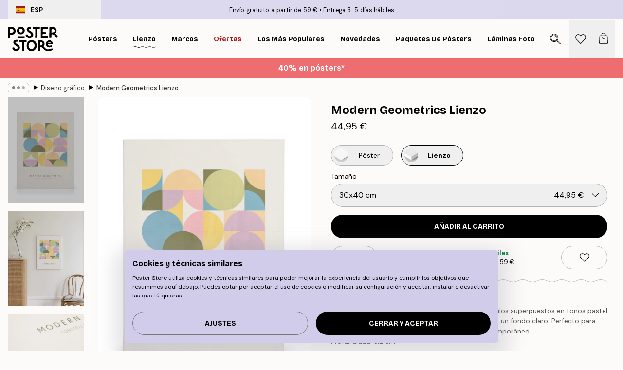

--- FILE ---
content_type: text/html; charset=utf-8
request_url: https://posterstore.es/p/lienzo/diseno-grafico/modern-geometrics-lienzo/
body_size: 33522
content:
<!DOCTYPE html><html dir="ltr" lang="es"><head><title>Modern Geometrics Lienzo | Arte geométrico en tonos pastel | Poster Store España</title><meta name="description" content=""/><meta charSet="utf-8"/><meta name="viewport" content="initial-scale=1.0, width=device-width"/><link rel="canonical" href="https://posterstore.es/p/lienzo/diseno-grafico/modern-geometrics-lienzo/"/><link rel="alternate" hrefLang="en-ie" href="https://posterstore.ie/p/canvas/graphic/modern-geometrics-canvas-print/"/><link rel="alternate" hrefLang="no-no" href="https://posterstore.no/p/canvas/graphic/modern-geometrics-lerretsbilde/"/><link rel="alternate" hrefLang="en-ca" href="https://posterstore.ca/p/canvas/graphic/modern-geometrics-canvas-print/"/><link rel="alternate" hrefLang="en-us" href="https://posterstore.com/p/canvas/graphic/modern-geometrics-canvas-print/"/><link rel="alternate" hrefLang="en-au" href="https://posterstore.com/au/p/canvas/graphic/modern-geometrics-canvas-print/"/><link rel="alternate" hrefLang="en-hr" href="https://posterstore.eu/p/canvas/graphic/modern-geometrics-canvas-print/"/><link rel="alternate" hrefLang="cs-cz" href="https://posterstore.cz/p/canvas/graphic/modern-geometrics-obraz-na-platne/"/><link rel="alternate" hrefLang="de-de" href="https://posterstore.de/p/canvas/graphic/modern-geometrics-leinwand/"/><link rel="alternate" hrefLang="fr-fr" href="https://posterstore.fr/p/toiles/graphic/modern-geometrics-toile/"/><link rel="alternate" hrefLang="en-gb" href="https://posterstore.co.uk/p/canvas/graphic/modern-geometrics-canvas-print/"/><link rel="alternate" hrefLang="sv-se" href="https://posterstore.se/p/canvas/graphic/modern-geometrics-canvastavla/"/><link rel="alternate" hrefLang="da-dk" href="https://posterstore.dk/p/canvas/graphic/modern-geometrics-laerred/"/><link rel="alternate" hrefLang="nl-nl" href="https://posterstore.nl/p/canvas/graphic/modern-geometrics-canvas/"/><link rel="alternate" hrefLang="de-at" href="https://posterstore.at/p/3/4/modern-geometrics-leinwand/"/><link rel="alternate" hrefLang="it-it" href="https://posterstore.it/p/canvas/graphic/modern-geometrics-stampa-su-tela/"/><link rel="alternate" hrefLang="es-es" href="https://posterstore.es/p/lienzo/diseno-grafico/modern-geometrics-lienzo/"/><link rel="alternate" hrefLang="nl-be" href="https://posterstore.be/p/3/4/modern-geometrics-canvas/"/><link rel="alternate" hrefLang="fi-fi" href="https://posterstore.fi/p/canvas/graphic/modern-geometrics-kanvaasi/"/><link rel="alternate" hrefLang="de-ch" href="https://posterstore.ch/p/3/4/modern-geometrics-leinwand/"/><link rel="alternate" hrefLang="pl-pl" href="https://posterstore.pl/p/canvas/graphic/modern-geometrics-obraz-na-plotnie/"/><link rel="alternate" hrefLang="fr-ca" href="https://posterstore.ca/fr-ca/p/toiles/graphic/modern-geometrics-toile/"/><link rel="alternate" hrefLang="es-us" href="https://posterstore.com/es-us/p/lienzo/diseno-grafico/modern-geometrics-lienzo/"/><link rel="alternate" hrefLang="it-ch" href="https://posterstore.ch/it-ch/p/canvas/graphic/modern-geometrics-stampa-su-tela/"/><link rel="alternate" hrefLang="fr-ch" href="https://posterstore.ch/fr-ch/p/toiles/graphic/modern-geometrics-toile/"/><link rel="alternate" hrefLang="fr-be" href="https://posterstore.be/fr-be/p/toiles/graphic/modern-geometrics-toile/"/><link rel="alternate" hrefLang="de-be" href="https://posterstore.be/de-be/p/canvas/graphic/modern-geometrics-leinwand/"/><link rel="alternate" hrefLang="x-default" href="https://posterstore.com/p/canvas/graphic/modern-geometrics-canvas-print/"/><meta property="og:description" content=""/><meta property="og:url" content="https://posterstore.es/p/lienzo/diseno-grafico/modern-geometrics-lienzo/"/><meta property="og:site_name" content="Poster Store"/><meta property="og:title" content="Modern Geometrics Lienzo"/><meta property="og:type" content="product"/><meta property="og:image" content="https://media.posterstore.com/site_images/65c5d9cdcc2cdff0d9a16f15_102969316_CANPS53150_1.jpg"/><meta property="og:image" content="https://media.posterstore.com/site_images/65c5d9ce58262cc76f6b3266_1931871209_CANPS53150_2.jpg"/><meta property="og:image" content="https://media.posterstore.com/site_images/67f853d4dce54ccd7f769d69_2115540394_CANPS53150_corner_image_PS.jpg"/><link rel="preload" as="image" imageSrcSet="https://media.posterstore.com/site_images/67f6858ef51e995e336d0901_CANPS53150-5_variant_main_image_ps.jpg?auto=compress%2Cformat&amp;fit=max&amp;w=16 16w, https://media.posterstore.com/site_images/67f6858ef51e995e336d0901_CANPS53150-5_variant_main_image_ps.jpg?auto=compress%2Cformat&amp;fit=max&amp;w=32 32w, https://media.posterstore.com/site_images/67f6858ef51e995e336d0901_CANPS53150-5_variant_main_image_ps.jpg?auto=compress%2Cformat&amp;fit=max&amp;w=48 48w, https://media.posterstore.com/site_images/67f6858ef51e995e336d0901_CANPS53150-5_variant_main_image_ps.jpg?auto=compress%2Cformat&amp;fit=max&amp;w=64 64w, https://media.posterstore.com/site_images/67f6858ef51e995e336d0901_CANPS53150-5_variant_main_image_ps.jpg?auto=compress%2Cformat&amp;fit=max&amp;w=96 96w, https://media.posterstore.com/site_images/67f6858ef51e995e336d0901_CANPS53150-5_variant_main_image_ps.jpg?auto=compress%2Cformat&amp;fit=max&amp;w=128 128w, https://media.posterstore.com/site_images/67f6858ef51e995e336d0901_CANPS53150-5_variant_main_image_ps.jpg?auto=compress%2Cformat&amp;fit=max&amp;w=256 256w, https://media.posterstore.com/site_images/67f6858ef51e995e336d0901_CANPS53150-5_variant_main_image_ps.jpg?auto=compress%2Cformat&amp;fit=max&amp;w=384 384w, https://media.posterstore.com/site_images/67f6858ef51e995e336d0901_CANPS53150-5_variant_main_image_ps.jpg?auto=compress%2Cformat&amp;fit=max&amp;w=640 640w, https://media.posterstore.com/site_images/67f6858ef51e995e336d0901_CANPS53150-5_variant_main_image_ps.jpg?auto=compress%2Cformat&amp;fit=max&amp;w=750 750w, https://media.posterstore.com/site_images/67f6858ef51e995e336d0901_CANPS53150-5_variant_main_image_ps.jpg?auto=compress%2Cformat&amp;fit=max&amp;w=828 828w, https://media.posterstore.com/site_images/67f6858ef51e995e336d0901_CANPS53150-5_variant_main_image_ps.jpg?auto=compress%2Cformat&amp;fit=max&amp;w=1080 1080w, https://media.posterstore.com/site_images/67f6858ef51e995e336d0901_CANPS53150-5_variant_main_image_ps.jpg?auto=compress%2Cformat&amp;fit=max&amp;w=1200 1200w, https://media.posterstore.com/site_images/67f6858ef51e995e336d0901_CANPS53150-5_variant_main_image_ps.jpg?auto=compress%2Cformat&amp;fit=max&amp;w=1920 1920w, https://media.posterstore.com/site_images/67f6858ef51e995e336d0901_CANPS53150-5_variant_main_image_ps.jpg?auto=compress%2Cformat&amp;fit=max&amp;w=2048 2048w, https://media.posterstore.com/site_images/67f6858ef51e995e336d0901_CANPS53150-5_variant_main_image_ps.jpg?auto=compress%2Cformat&amp;fit=max&amp;w=3840 3840w" imageSizes="100%" fetchpriority="high"/><meta name="next-head-count" content="41"/><link rel="shortcut icon" href="/favicon.ico" type="image/x-icon"/><link rel="mask-icon" href="/mask-icon.svg" color="black"/><link rel="apple-touch-icon" href="/touch-icon.png"/><meta name="theme-color" content="#fff" media="(prefers-color-scheme: light)"/><meta name="theme-color" content="#fff" media="(prefers-color-scheme: dark)"/><meta name="theme-color" content="#fff"/><meta name="google" content="notranslate"/><link rel="preload" href="/_next/static/css/0f0e37847d5ea305.css" as="style" crossorigin="anonymous"/><link rel="stylesheet" href="/_next/static/css/0f0e37847d5ea305.css" crossorigin="anonymous" data-n-g=""/><link rel="preload" href="/_next/static/css/bdb19ca02405dbf2.css" as="style" crossorigin="anonymous"/><link rel="stylesheet" href="/_next/static/css/bdb19ca02405dbf2.css" crossorigin="anonymous" data-n-p=""/><noscript data-n-css=""></noscript><script defer="" crossorigin="anonymous" nomodule="" src="/_next/static/chunks/polyfills-42372ed130431b0a.js"></script><script defer="" src="/_next/static/chunks/8329.dfa48f0e2c265c41.js" crossorigin="anonymous"></script><script defer="" src="/_next/static/chunks/8873.06ed890459f86d14.js" crossorigin="anonymous"></script><script defer="" src="/_next/static/chunks/6329.c2ddccd701c6e831.js" crossorigin="anonymous"></script><script src="/_next/static/chunks/webpack-37a0ec565ba3d583.js" defer="" crossorigin="anonymous"></script><script src="/_next/static/chunks/framework-ad5a2060caaa3ac5.js" defer="" crossorigin="anonymous"></script><script src="/_next/static/chunks/main-bef785a8afe73322.js" defer="" crossorigin="anonymous"></script><script src="/_next/static/chunks/pages/_app-95e21b9de368b82a.js" defer="" crossorigin="anonymous"></script><script src="/_next/static/chunks/6028-bba8a1ef98af8e53.js" defer="" crossorigin="anonymous"></script><script src="/_next/static/chunks/5224-856ccd605590fadb.js" defer="" crossorigin="anonymous"></script><script src="/_next/static/chunks/3304-aee3a66350e08323.js" defer="" crossorigin="anonymous"></script><script src="/_next/static/chunks/2835-ca6d2bbaeb61665b.js" defer="" crossorigin="anonymous"></script><script src="/_next/static/chunks/7765-9cd804f32efda6e4.js" defer="" crossorigin="anonymous"></script><script src="/_next/static/chunks/657-2a1e21a7c22c816f.js" defer="" crossorigin="anonymous"></script><script src="/_next/static/chunks/9994-61bb6524e31673fa.js" defer="" crossorigin="anonymous"></script><script src="/_next/static/chunks/7229-d100cceba6bac298.js" defer="" crossorigin="anonymous"></script><script src="/_next/static/chunks/pages/p/%5B...slug%5D-7d169cf662cb8838.js" defer="" crossorigin="anonymous"></script><script src="/_next/static/QpZAGMSX8sOAptgui9e_s/_buildManifest.js" defer="" crossorigin="anonymous"></script><script src="/_next/static/QpZAGMSX8sOAptgui9e_s/_ssgManifest.js" defer="" crossorigin="anonymous"></script></head><body class="notranslate" lang="es"><noscript><iframe title="Google Tag Manager" src="https://www.googletagmanager.com/ns.html?id=GTM-T9G5H8D" height="0" width="0" style="display:none;visibility:hidden"></iframe></noscript><div id="__loading-indicator"></div><div id="__next"><script>history.scrollRestoration = "manual"</script><div id="app" data-project="PS" class="__variable_6e5d6a __variable_fc1bc1 font-body flex min-h-full flex-col"><a href="#main" class="visually-hidden">Skip to main content.</a><aside id="status" class="relative z-40 h-6 bg-brand-purple/75 px-4 w-content:h-10 z-40" aria-label="Status bar"><div class="relative m-auto flex h-full w-full max-w-header items-center"><button class="absolute z-10 hidden h-full w-48 items-center py-1 w-content:flex"><div class="relative flex h-full items-center rounded-md px-4 text-xs uppercase hover:bg-brand-purple active:bg-brand-purple ltr:-left-4 rtl:-right-4"><div class="relative me-3 flex" style="min-height:15.4px;min-width:19px"><img alt="Spain flag icon" aria-hidden="true" loading="lazy" width="640" height="480" decoding="async" data-nimg="1" class="absolute h-full w-full object-cover" style="color:transparent" src="/_next/static/media/es.12c37b39.svg"/></div><div class="flex h-4 items-center"><span class="font-bold" title="Spain">ESP</span></div></div></button><span></span><div role="region" aria-label="Announcements" class="w-full h-full flex-1 relative"><ul class="flex w-full flex-center h-full"><li aria-posinset="1" aria-setsize="2" class="transition-opacity absolute w-full overflow-hidden flex flex-center opacity-100" style="transition-duration:500ms"><p class="truncate w-content:scale-90">Envío gratuito a partir de 59 €</p></li><li aria-posinset="2" aria-setsize="2" class="transition-opacity absolute w-full overflow-hidden flex flex-center opacity-0 pointer-events-none" style="transition-duration:200ms"><p class="truncate w-content:scale-90">Entrega 3-5 días hábiles</p></li></ul></div></div></aside><header role="banner" class="sticky top-0 z-30" aria-label="Main navigation"><div class="flex h-16 items-center bg-brand-white px-1 shadow-sm lg:h-20 lg:px-4"><nav role="navigation" class="mx-auto flex w-full max-w-header items-center justify-between transition-all duration-500"><a class="flex transition-opacity duration-150 items-center justify-center lg:justify-start active:hover:opacity-60 active:hover:delay-0 active:hover:transition-none lg:w-[165px] max-w-content opacity-0" aria-current="false" href="https://posterstore.es/"><img alt="Poster Store logo" loading="lazy" width="1143" height="557" decoding="async" data-nimg="1" class="lg:h-[50px] h-[32px] lg:my-4 w-auto lg:m-0 m-auto transition-opacity opacity-100 delay-300 lg:delay-500 w-content:delay-0 transition-opacity duration-500 opacity-100 delay-300" style="color:transparent" src="/_next/static/media/logo.efc2cd70.svg"/></a><section id="synapse-popover-group-Rqhr6" aria-label="Site navigation" class="hide-scrollbar me-4 hidden flex-1 overflow-x-auto lg:flex"><div class="group static" data-ph="top-nav"><a class="popover-button flex-center flex flex items-center capitalize font-display font-bold tracking-[0.5px] lg:tracking-[0.56px] text-xs lg:text-sm h-20 px-2.5 lg:px-4 whitespace-nowrap transition-colors duration-300 button-tertiary-active !ps-0" id="synapse-popover-R6qhr6-button" aria-expanded="false" href="https://posterstore.es/posters/"><span class="relative flex h-full items-center"><span class="relative tracking-normal">Pósters<div class="absolute !opacity-0 group-hover:!opacity-50" style="overflow:hidden;background-image:url(&#x27;data:image/svg+xml;utf8,&lt;svg xmlns=&quot;http://www.w3.org/2000/svg&quot; viewBox=&quot;0 0 100 20&quot; preserveAspectRatio=&quot;none&quot;&gt;&lt;path d=&quot;M0,10 Q25,0 50,10 T100,10&quot; fill=&quot;none&quot; stroke=&quot;%23000&quot; stroke-width=&quot;4&quot; /&gt;&lt;/svg&gt;&#x27;);background-repeat:repeat-x;background-position:center;background-size:15px 5px;width:100%;height:10px;opacity:1"></div></span></span></a></div><div class="group static" data-ph="top-nav"><a class="popover-button flex-center flex flex items-center capitalize font-display font-bold tracking-[0.5px] lg:tracking-[0.56px] text-xs lg:text-sm h-20 px-2.5 lg:px-4 whitespace-nowrap transition-colors duration-300 button-tertiary-active" id="synapse-popover-Raqhr6-button" aria-expanded="false" href="https://posterstore.es/lienzo/"><span class="relative flex h-full items-center"><span class="relative tracking-normal">Lienzo<div class="absolute" style="overflow:hidden;background-image:url(&#x27;data:image/svg+xml;utf8,&lt;svg xmlns=&quot;http://www.w3.org/2000/svg&quot; viewBox=&quot;0 0 100 20&quot; preserveAspectRatio=&quot;none&quot;&gt;&lt;path d=&quot;M0,10 Q25,0 50,10 T100,10&quot; fill=&quot;none&quot; stroke=&quot;%23000&quot; stroke-width=&quot;4&quot; /&gt;&lt;/svg&gt;&#x27;);background-repeat:repeat-x;background-position:center;background-size:15px 5px;width:100%;height:10px;opacity:1"></div></span></span></a></div><div class="group static" data-ph="top-nav"><a class="popover-button flex-center flex flex items-center capitalize font-display font-bold tracking-[0.5px] lg:tracking-[0.56px] text-xs lg:text-sm h-20 px-2.5 lg:px-4 whitespace-nowrap transition-colors duration-300 button-tertiary-active" id="synapse-popover-Reqhr6-button" aria-expanded="false" href="https://posterstore.es/marcos/"><span class="relative flex h-full items-center"><span class="relative tracking-normal">Marcos<div class="absolute !opacity-0 group-hover:!opacity-50" style="overflow:hidden;background-image:url(&#x27;data:image/svg+xml;utf8,&lt;svg xmlns=&quot;http://www.w3.org/2000/svg&quot; viewBox=&quot;0 0 100 20&quot; preserveAspectRatio=&quot;none&quot;&gt;&lt;path d=&quot;M0,10 Q25,0 50,10 T100,10&quot; fill=&quot;none&quot; stroke=&quot;%23000&quot; stroke-width=&quot;4&quot; /&gt;&lt;/svg&gt;&#x27;);background-repeat:repeat-x;background-position:center;background-size:15px 5px;width:100%;height:10px;opacity:1"></div></span></span></a></div><div class="group" data-ph="top-nav"><a class="popover-button flex-center flex flex items-center capitalize font-display font-bold tracking-[0.5px] lg:tracking-[0.56px] text-xs lg:text-sm h-20 px-2.5 lg:px-4 whitespace-nowrap transition-colors duration-300 button-tertiary-active text-urgent" id="synapse-popover-Riqhr6-button" aria-expanded="false" aria-controls="synapse-popover-Riqhr6" href="https://posterstore.es/rebajas/"><span class="relative">Ofertas<div class="absolute !opacity-0 group-hover:!opacity-50" style="overflow:hidden;background-image:url(&#x27;data:image/svg+xml;utf8,&lt;svg xmlns=&quot;http://www.w3.org/2000/svg&quot; viewBox=&quot;0 0 100 20&quot; preserveAspectRatio=&quot;none&quot;&gt;&lt;path d=&quot;M0,10 Q25,0 50,10 T100,10&quot; fill=&quot;none&quot; stroke=&quot;%23B21010&quot; stroke-width=&quot;4&quot; /&gt;&lt;/svg&gt;&#x27;);background-repeat:repeat-x;background-position:center;background-size:15px 5px;width:100%;height:10px;opacity:1"></div></span></a></div><div class="group" data-ph="top-nav"><a class="popover-button flex-center flex flex items-center capitalize font-display font-bold tracking-[0.5px] lg:tracking-[0.56px] text-xs lg:text-sm h-20 px-2.5 lg:px-4 whitespace-nowrap transition-colors duration-300 button-tertiary-active" id="synapse-popover-Rmqhr6-button" aria-expanded="false" aria-controls="synapse-popover-Rmqhr6" href="https://posterstore.es/posters/los-posters-mas-populares/"><span class="relative">Los más populares<div class="absolute !opacity-0 group-hover:!opacity-50" style="overflow:hidden;background-image:url(&#x27;data:image/svg+xml;utf8,&lt;svg xmlns=&quot;http://www.w3.org/2000/svg&quot; viewBox=&quot;0 0 100 20&quot; preserveAspectRatio=&quot;none&quot;&gt;&lt;path d=&quot;M0,10 Q25,0 50,10 T100,10&quot; fill=&quot;none&quot; stroke=&quot;%23000&quot; stroke-width=&quot;4&quot; /&gt;&lt;/svg&gt;&#x27;);background-repeat:repeat-x;background-position:center;background-size:15px 5px;width:100%;height:10px;opacity:1"></div></span></a></div><div class="group" data-ph="top-nav"><a class="popover-button flex-center flex flex items-center capitalize font-display font-bold tracking-[0.5px] lg:tracking-[0.56px] text-xs lg:text-sm h-20 px-2.5 lg:px-4 whitespace-nowrap transition-colors duration-300 button-tertiary-active" id="synapse-popover-Rqqhr6-button" aria-expanded="false" aria-controls="synapse-popover-Rqqhr6" href="https://posterstore.es/posters/novedades/"><span class="relative">Novedades<div class="absolute !opacity-0 group-hover:!opacity-50" style="overflow:hidden;background-image:url(&#x27;data:image/svg+xml;utf8,&lt;svg xmlns=&quot;http://www.w3.org/2000/svg&quot; viewBox=&quot;0 0 100 20&quot; preserveAspectRatio=&quot;none&quot;&gt;&lt;path d=&quot;M0,10 Q25,0 50,10 T100,10&quot; fill=&quot;none&quot; stroke=&quot;%23000&quot; stroke-width=&quot;4&quot; /&gt;&lt;/svg&gt;&#x27;);background-repeat:repeat-x;background-position:center;background-size:15px 5px;width:100%;height:10px;opacity:1"></div></span></a></div><div class="group" data-ph="top-nav"><a class="popover-button flex-center flex flex items-center capitalize font-display font-bold tracking-[0.5px] lg:tracking-[0.56px] text-xs lg:text-sm h-20 px-2.5 lg:px-4 whitespace-nowrap transition-colors duration-300 button-tertiary-active" id="synapse-popover-Ruqhr6-button" aria-expanded="false" aria-controls="synapse-popover-Ruqhr6" href="https://posterstore.es/posters/paquetes-de-posters/"><span class="relative">Paquetes de Pósters<div class="absolute !opacity-0 group-hover:!opacity-50" style="overflow:hidden;background-image:url(&#x27;data:image/svg+xml;utf8,&lt;svg xmlns=&quot;http://www.w3.org/2000/svg&quot; viewBox=&quot;0 0 100 20&quot; preserveAspectRatio=&quot;none&quot;&gt;&lt;path d=&quot;M0,10 Q25,0 50,10 T100,10&quot; fill=&quot;none&quot; stroke=&quot;%23000&quot; stroke-width=&quot;4&quot; /&gt;&lt;/svg&gt;&#x27;);background-repeat:repeat-x;background-position:center;background-size:15px 5px;width:100%;height:10px;opacity:1"></div></span></a></div><div class="group" data-ph="top-nav"><a class="popover-button flex-center flex flex items-center capitalize font-display font-bold tracking-[0.5px] lg:tracking-[0.56px] text-xs lg:text-sm h-20 px-2.5 lg:px-4 whitespace-nowrap transition-colors duration-300 button-tertiary-active" id="synapse-popover-R12qhr6-button" aria-expanded="false" aria-controls="synapse-popover-R12qhr6" href="https://posterstore.es/artwork/"><span class="relative">Láminas Fotográficas Personalizadas<div class="absolute !opacity-0 group-hover:!opacity-50" style="overflow:hidden;background-image:url(&#x27;data:image/svg+xml;utf8,&lt;svg xmlns=&quot;http://www.w3.org/2000/svg&quot; viewBox=&quot;0 0 100 20&quot; preserveAspectRatio=&quot;none&quot;&gt;&lt;path d=&quot;M0,10 Q25,0 50,10 T100,10&quot; fill=&quot;none&quot; stroke=&quot;%23000&quot; stroke-width=&quot;4&quot; /&gt;&lt;/svg&gt;&#x27;);background-repeat:repeat-x;background-position:center;background-size:15px 5px;width:100%;height:10px;opacity:1"></div></span></a></div><div class="group" data-ph="top-nav"><a class="popover-button flex-center flex flex items-center capitalize font-display font-bold tracking-[0.5px] lg:tracking-[0.56px] text-xs lg:text-sm h-20 px-2.5 lg:px-4 whitespace-nowrap transition-colors duration-300 button-tertiary-active" id="synapse-popover-R16qhr6-button" aria-expanded="false" aria-controls="synapse-popover-R16qhr6" href="https://posterstore.es/g/murales-de-cuadros/"><span class="relative">Murales de cuadros<div class="absolute !opacity-0 group-hover:!opacity-50" style="overflow:hidden;background-image:url(&#x27;data:image/svg+xml;utf8,&lt;svg xmlns=&quot;http://www.w3.org/2000/svg&quot; viewBox=&quot;0 0 100 20&quot; preserveAspectRatio=&quot;none&quot;&gt;&lt;path d=&quot;M0,10 Q25,0 50,10 T100,10&quot; fill=&quot;none&quot; stroke=&quot;%23000&quot; stroke-width=&quot;4&quot; /&gt;&lt;/svg&gt;&#x27;);background-repeat:repeat-x;background-position:center;background-size:15px 5px;width:100%;height:10px;opacity:1"></div></span></a></div><div class="group" data-ph="top-nav"><a class="popover-button flex-center flex flex items-center capitalize font-display font-bold tracking-[0.5px] lg:tracking-[0.56px] text-xs lg:text-sm h-20 px-2.5 lg:px-4 whitespace-nowrap transition-colors duration-300 button-tertiary-active" id="synapse-popover-R1aqhr6-button" aria-expanded="false" aria-controls="synapse-popover-R1aqhr6" href="https://posterstore.es/como-crear-tu-mural-de-cuadros-perfecto/"><span class="relative">Ideas y consejos<div class="absolute !opacity-0 group-hover:!opacity-50" style="overflow:hidden;background-image:url(&#x27;data:image/svg+xml;utf8,&lt;svg xmlns=&quot;http://www.w3.org/2000/svg&quot; viewBox=&quot;0 0 100 20&quot; preserveAspectRatio=&quot;none&quot;&gt;&lt;path d=&quot;M0,10 Q25,0 50,10 T100,10&quot; fill=&quot;none&quot; stroke=&quot;%23000&quot; stroke-width=&quot;4&quot; /&gt;&lt;/svg&gt;&#x27;);background-repeat:repeat-x;background-position:center;background-size:15px 5px;width:100%;height:10px;opacity:1"></div></span></a></div></section></nav></div></header><button class="w-full"><aside aria-labelledby="synapse-promotional-banner-R31r6-title" class="flex flex-col flex-center text-center py-2 px-4 z-20 relative group" style="background:#ed6d71;color:#fff"><div class="max-w-header relative w-full"><div class="flex flex-col px-8"><span id="synapse-promotional-banner-R31r6-title" class="h3">40% en pósters*</span></div></div></aside></button><span></span><main id="main" class="flex-1"><script type="application/ld+json">{
        "@context": "http://schema.org/",
        "@type": "Product",
        "name": "Modern Geometrics Lienzo",
        "description": "Un lienzo moderno que presenta círculos y rectángulos superpuestos en tonos pastel suaves de amarillo, azul, verde, rosa y púrpura sobre un fondo claro. Perfecto para añadir un toque de color a cualquier espacio contemporáneo. Profundidad: 3,2 cm  Este motivo está impreso en lienzo con una superficie plana.   Este motivo fue originalmente creado con un efecto texturizado.  Este es un motivo exclusivo, originalmente creado por un diseñador en nuestro Estudio de Arte.",
        "sku": "CANPS53150",
        "image": "https://media.posterstore.com/site_images/65c5d9cdcc2cdff0d9a16f15_102969316_CANPS53150_1.jpg",
        "url": "https://posterstore.es/lienzo/diseno-grafico/modern-geometrics-lienzo/",
        "brand": {
          "@type": "Brand",
          "name": "Poster Store"
        },
        "offers": [
          {
              "@type": "Offer",
              "sku": "CANPS53150-5",
              "name": "Modern Geometrics Lienzo 30x40 cm",
              "url": "https://posterstore.es/lienzo/diseno-grafico/modern-geometrics-lienzo/",
              "priceSpecification": [{"@type":"UnitPriceSpecification","price":44.95,"priceCurrency":"EUR"}],
              "itemCondition": "http://schema.org/NewCondition",
              "availability": "http://schema.org/InStock"
            },{
              "@type": "Offer",
              "sku": "CANPS53150-5B",
              "name": "Modern Geometrics Lienzo 3040 cm",
              "url": "https://posterstore.es/lienzo/diseno-grafico/modern-geometrics-lienzo/",
              "priceSpecification": [{"@type":"UnitPriceSpecification","price":79.95,"priceCurrency":"EUR"}],
              "itemCondition": "http://schema.org/NewCondition",
              "availability": "http://schema.org/InStock"
            },{
              "@type": "Offer",
              "sku": "CANPS53150-5O",
              "name": "Modern Geometrics Lienzo 3040 cm",
              "url": "https://posterstore.es/lienzo/diseno-grafico/modern-geometrics-lienzo/",
              "priceSpecification": [{"@type":"UnitPriceSpecification","price":84.95,"priceCurrency":"EUR"}],
              "itemCondition": "http://schema.org/NewCondition",
              "availability": "http://schema.org/InStock"
            },{
              "@type": "Offer",
              "sku": "CANPS53150-8",
              "name": "Modern Geometrics Lienzo 50x70 cm",
              "url": "https://posterstore.es/lienzo/diseno-grafico/modern-geometrics-lienzo/",
              "priceSpecification": [{"@type":"UnitPriceSpecification","price":84.95,"priceCurrency":"EUR"}],
              "itemCondition": "http://schema.org/NewCondition",
              "availability": "http://schema.org/InStock"
            },{
              "@type": "Offer",
              "sku": "CANPS53150-8B",
              "name": "Modern Geometrics Lienzo 5070 cm",
              "url": "https://posterstore.es/lienzo/diseno-grafico/modern-geometrics-lienzo/",
              "priceSpecification": [{"@type":"UnitPriceSpecification","price":119,"priceCurrency":"EUR"}],
              "itemCondition": "http://schema.org/NewCondition",
              "availability": "http://schema.org/InStock"
            },{
              "@type": "Offer",
              "sku": "CANPS53150-8O",
              "name": "Modern Geometrics Lienzo 5070 cm",
              "url": "https://posterstore.es/lienzo/diseno-grafico/modern-geometrics-lienzo/",
              "priceSpecification": [{"@type":"UnitPriceSpecification","price":129,"priceCurrency":"EUR"}],
              "itemCondition": "http://schema.org/NewCondition",
              "availability": "http://schema.org/InStock"
            }
        ]
      }</script><div class="relative mx-auto mb-12 lg:bg-transparent lg:px-4"><div class="mx-auto max-w-header"><nav id="breadcrumbs" class="flex items-center w-full overflow-x-auto hide-scrollbar mask-x-scroll py-2 px-4 lg:-mx-4" aria-label="Breadcrumb" data-ph="breadcrumbs"><div class="sticky start-0 z-10 flex items-center transition-opacity duration-150 shrink-0 opacity-100 delay-150"><div role="presentation" class="flex flex-center h-5 px-2 rounded-md me-2 border border-brand-500"><div class="rounded-full bg-black me-1 last:me-0" style="height:6px;width:6px;opacity:calc(0.5 - 0 * 0.1)"></div><div class="rounded-full bg-black me-1 last:me-0" style="height:6px;width:6px;opacity:calc(0.5 - 1 * 0.1)"></div><div class="rounded-full bg-black me-1 last:me-0" style="height:6px;width:6px;opacity:calc(0.5 - 2 * 0.1)"></div></div><div role="separator" aria-orientation="vertical" class="relative font-bold -top-px text-md start-px rtl-mirror">▸</div></div><ol class="flex flex-nowrap ps-1 ms-2" style="transform:translate3d(0px, 0px, 0px)"><li class="flex flex-nowrap mx-1 transition-opacity group duration-300 ltr:first:-ml-3 rtl:first:-mr-3 opacity-0 pointer-events-none"><a class="flex items-center me-2 group-last:me-0 whitespace-nowrap hover:underline truncate text-black/80 text-xs button-tertiary-active duration-300 transition-colors" tabindex="0" style="max-width:15rem" href="https://posterstore.es/">Poster Store</a><div role="separator" aria-orientation="vertical" class="relative font-bold -top-px text-md start-px rtl-mirror">▸</div></li><li class="flex flex-nowrap mx-1 transition-opacity group duration-300 ltr:first:-ml-3 rtl:first:-mr-3 opacity-0 pointer-events-none"><a class="flex items-center me-2 group-last:me-0 whitespace-nowrap hover:underline truncate text-black/80 text-xs button-tertiary-active duration-300 transition-colors" tabindex="0" style="max-width:15rem" href="https://posterstore.es/lienzo/">Lienzo</a><div role="separator" aria-orientation="vertical" class="relative font-bold -top-px text-md start-px rtl-mirror">▸</div></li><li class="flex flex-nowrap mx-1 transition-opacity group duration-300 ltr:first:-ml-3 rtl:first:-mr-3 opacity-100"><a class="flex items-center me-2 group-last:me-0 whitespace-nowrap hover:underline truncate text-black/80 text-xs button-tertiary-active duration-300 transition-colors" tabindex="0" style="max-width:15rem" href="https://posterstore.es/lienzo/diseno-grafico/">Diseño gráfico</a><div role="separator" aria-orientation="vertical" class="relative font-bold -top-px text-md start-px rtl-mirror">▸</div></li><li class="flex flex-nowrap mx-1 transition-opacity group duration-300 ltr:first:-ml-3 rtl:first:-mr-3 opacity-100"><a class="flex items-center me-2 group-last:me-0 whitespace-nowrap hover:underline truncate font-medium pe-3 text-black/80 text-xs button-tertiary-active duration-300 transition-colors" aria-current="page" tabindex="0" style="max-width:15rem" href="https://posterstore.es/p/lienzo/diseno-grafico/modern-geometrics-lienzo/">Modern Geometrics Lienzo</a></li></ol></nav></div><div class="relative z-20 m-auto flex h-full max-w-header flex-col items-start lg:flex-row"><div class="h-full w-full min-w-[50%] lg:sticky lg:top-[94px] lg:w-1/2 xl:w-full"><div class="relative mx-4 ms-0 flex h-full" aria-label="Product images"><div class="hide-scrollbar me-4 ms-4 w-14 flex-col overflow-y-auto pe-1 transition-opacity duration-300 ease-in-out xs:w-16 sm:w-20 md:w-32 lg:ms-0 lg:w-20 xl:w-40 2xl:me-6 2xl:w-48 flex opacity-0 mask-y-scroll" style="max-height:0"><div class="h-px"></div><button class="relative mb-4 h-0 w-full bg-white last:mb-0" disabled="" aria-label="Show image 1" aria-controls="synapse-product-photoswipe-thumbnail-slider-R38ab6-container" aria-owns="synapse-product-photoswipe-thumbnail-slider-R38ab6-slide-0" aria-current="true" style="padding-bottom:139.9%"><img alt="Lienzo con diseño abstracto de formas geométricas en tonos pastel como verde claro, azul, amarillo, rosa y lila." loading="lazy" decoding="async" data-nimg="fill" style="position:absolute;height:100%;width:100%;left:0;top:0;right:0;bottom:0;color:transparent;max-width:100%;background-size:cover;background-position:50% 50%;background-repeat:no-repeat;background-image:url(&quot;data:image/svg+xml;charset=utf-8,%3Csvg xmlns=&#x27;http://www.w3.org/2000/svg&#x27; %3E%3Cfilter id=&#x27;b&#x27; color-interpolation-filters=&#x27;sRGB&#x27;%3E%3CfeGaussianBlur stdDeviation=&#x27;20&#x27;/%3E%3CfeColorMatrix values=&#x27;1 0 0 0 0 0 1 0 0 0 0 0 1 0 0 0 0 0 100 -1&#x27; result=&#x27;s&#x27;/%3E%3CfeFlood x=&#x27;0&#x27; y=&#x27;0&#x27; width=&#x27;100%25&#x27; height=&#x27;100%25&#x27;/%3E%3CfeComposite operator=&#x27;out&#x27; in=&#x27;s&#x27;/%3E%3CfeComposite in2=&#x27;SourceGraphic&#x27;/%3E%3CfeGaussianBlur stdDeviation=&#x27;20&#x27;/%3E%3C/filter%3E%3Cimage width=&#x27;100%25&#x27; height=&#x27;100%25&#x27; x=&#x27;0&#x27; y=&#x27;0&#x27; preserveAspectRatio=&#x27;none&#x27; style=&#x27;filter: url(%23b);&#x27; href=&#x27;[data-uri]&#x27;/%3E%3C/svg%3E&quot;)" sizes="100%" srcSet="https://media.posterstore.com/site_images/67f6858ef51e995e336d0901_CANPS53150-5_variant_main_image_ps.jpg?auto=compress%2Cformat&amp;fit=max&amp;w=16 16w, https://media.posterstore.com/site_images/67f6858ef51e995e336d0901_CANPS53150-5_variant_main_image_ps.jpg?auto=compress%2Cformat&amp;fit=max&amp;w=32 32w, https://media.posterstore.com/site_images/67f6858ef51e995e336d0901_CANPS53150-5_variant_main_image_ps.jpg?auto=compress%2Cformat&amp;fit=max&amp;w=48 48w, https://media.posterstore.com/site_images/67f6858ef51e995e336d0901_CANPS53150-5_variant_main_image_ps.jpg?auto=compress%2Cformat&amp;fit=max&amp;w=64 64w, https://media.posterstore.com/site_images/67f6858ef51e995e336d0901_CANPS53150-5_variant_main_image_ps.jpg?auto=compress%2Cformat&amp;fit=max&amp;w=96 96w, https://media.posterstore.com/site_images/67f6858ef51e995e336d0901_CANPS53150-5_variant_main_image_ps.jpg?auto=compress%2Cformat&amp;fit=max&amp;w=128 128w, https://media.posterstore.com/site_images/67f6858ef51e995e336d0901_CANPS53150-5_variant_main_image_ps.jpg?auto=compress%2Cformat&amp;fit=max&amp;w=256 256w, https://media.posterstore.com/site_images/67f6858ef51e995e336d0901_CANPS53150-5_variant_main_image_ps.jpg?auto=compress%2Cformat&amp;fit=max&amp;w=384 384w, https://media.posterstore.com/site_images/67f6858ef51e995e336d0901_CANPS53150-5_variant_main_image_ps.jpg?auto=compress%2Cformat&amp;fit=max&amp;w=640 640w, https://media.posterstore.com/site_images/67f6858ef51e995e336d0901_CANPS53150-5_variant_main_image_ps.jpg?auto=compress%2Cformat&amp;fit=max&amp;w=750 750w, https://media.posterstore.com/site_images/67f6858ef51e995e336d0901_CANPS53150-5_variant_main_image_ps.jpg?auto=compress%2Cformat&amp;fit=max&amp;w=828 828w, https://media.posterstore.com/site_images/67f6858ef51e995e336d0901_CANPS53150-5_variant_main_image_ps.jpg?auto=compress%2Cformat&amp;fit=max&amp;w=1080 1080w, https://media.posterstore.com/site_images/67f6858ef51e995e336d0901_CANPS53150-5_variant_main_image_ps.jpg?auto=compress%2Cformat&amp;fit=max&amp;w=1200 1200w, https://media.posterstore.com/site_images/67f6858ef51e995e336d0901_CANPS53150-5_variant_main_image_ps.jpg?auto=compress%2Cformat&amp;fit=max&amp;w=1920 1920w, https://media.posterstore.com/site_images/67f6858ef51e995e336d0901_CANPS53150-5_variant_main_image_ps.jpg?auto=compress%2Cformat&amp;fit=max&amp;w=2048 2048w, https://media.posterstore.com/site_images/67f6858ef51e995e336d0901_CANPS53150-5_variant_main_image_ps.jpg?auto=compress%2Cformat&amp;fit=max&amp;w=3840 3840w" src="https://media.posterstore.com/site_images/67f6858ef51e995e336d0901_CANPS53150-5_variant_main_image_ps.jpg?auto=compress%2Cformat&amp;fit=max&amp;w=3840"/><div class="absolute left-0 top-0 h-full w-full bg-black transition-opacity duration-150 opacity-25"></div></button><button class="relative mb-4 h-0 w-full bg-white last:mb-0" aria-label="Show image 2" aria-controls="synapse-product-photoswipe-thumbnail-slider-R38ab6-container" aria-owns="synapse-product-photoswipe-thumbnail-slider-R38ab6-slide-1" aria-current="false" style="padding-bottom:125%"><img alt="Lienzo con patrones geométricos en tonos pastel, colgado en una pared clara sobre un mueble de ratán y junto a una silla de made" loading="lazy" decoding="async" data-nimg="fill" style="position:absolute;height:100%;width:100%;left:0;top:0;right:0;bottom:0;color:transparent;max-width:100%;background-size:cover;background-position:50% 50%;background-repeat:no-repeat;background-image:url(&quot;data:image/svg+xml;charset=utf-8,%3Csvg xmlns=&#x27;http://www.w3.org/2000/svg&#x27; %3E%3Cfilter id=&#x27;b&#x27; color-interpolation-filters=&#x27;sRGB&#x27;%3E%3CfeGaussianBlur stdDeviation=&#x27;20&#x27;/%3E%3CfeColorMatrix values=&#x27;1 0 0 0 0 0 1 0 0 0 0 0 1 0 0 0 0 0 100 -1&#x27; result=&#x27;s&#x27;/%3E%3CfeFlood x=&#x27;0&#x27; y=&#x27;0&#x27; width=&#x27;100%25&#x27; height=&#x27;100%25&#x27;/%3E%3CfeComposite operator=&#x27;out&#x27; in=&#x27;s&#x27;/%3E%3CfeComposite in2=&#x27;SourceGraphic&#x27;/%3E%3CfeGaussianBlur stdDeviation=&#x27;20&#x27;/%3E%3C/filter%3E%3Cimage width=&#x27;100%25&#x27; height=&#x27;100%25&#x27; x=&#x27;0&#x27; y=&#x27;0&#x27; preserveAspectRatio=&#x27;none&#x27; style=&#x27;filter: url(%23b);&#x27; href=&#x27;[data-uri]&#x27;/%3E%3C/svg%3E&quot;)" sizes="100%" srcSet="https://media.posterstore.com/site_images/65c5d9ce58262cc76f6b3266_1931871209_CANPS53150_2.jpg?auto=compress%2Cformat&amp;fit=max&amp;w=16 16w, https://media.posterstore.com/site_images/65c5d9ce58262cc76f6b3266_1931871209_CANPS53150_2.jpg?auto=compress%2Cformat&amp;fit=max&amp;w=32 32w, https://media.posterstore.com/site_images/65c5d9ce58262cc76f6b3266_1931871209_CANPS53150_2.jpg?auto=compress%2Cformat&amp;fit=max&amp;w=48 48w, https://media.posterstore.com/site_images/65c5d9ce58262cc76f6b3266_1931871209_CANPS53150_2.jpg?auto=compress%2Cformat&amp;fit=max&amp;w=64 64w, https://media.posterstore.com/site_images/65c5d9ce58262cc76f6b3266_1931871209_CANPS53150_2.jpg?auto=compress%2Cformat&amp;fit=max&amp;w=96 96w, https://media.posterstore.com/site_images/65c5d9ce58262cc76f6b3266_1931871209_CANPS53150_2.jpg?auto=compress%2Cformat&amp;fit=max&amp;w=128 128w, https://media.posterstore.com/site_images/65c5d9ce58262cc76f6b3266_1931871209_CANPS53150_2.jpg?auto=compress%2Cformat&amp;fit=max&amp;w=256 256w, https://media.posterstore.com/site_images/65c5d9ce58262cc76f6b3266_1931871209_CANPS53150_2.jpg?auto=compress%2Cformat&amp;fit=max&amp;w=384 384w, https://media.posterstore.com/site_images/65c5d9ce58262cc76f6b3266_1931871209_CANPS53150_2.jpg?auto=compress%2Cformat&amp;fit=max&amp;w=640 640w, https://media.posterstore.com/site_images/65c5d9ce58262cc76f6b3266_1931871209_CANPS53150_2.jpg?auto=compress%2Cformat&amp;fit=max&amp;w=750 750w, https://media.posterstore.com/site_images/65c5d9ce58262cc76f6b3266_1931871209_CANPS53150_2.jpg?auto=compress%2Cformat&amp;fit=max&amp;w=828 828w, https://media.posterstore.com/site_images/65c5d9ce58262cc76f6b3266_1931871209_CANPS53150_2.jpg?auto=compress%2Cformat&amp;fit=max&amp;w=1080 1080w, https://media.posterstore.com/site_images/65c5d9ce58262cc76f6b3266_1931871209_CANPS53150_2.jpg?auto=compress%2Cformat&amp;fit=max&amp;w=1200 1200w, https://media.posterstore.com/site_images/65c5d9ce58262cc76f6b3266_1931871209_CANPS53150_2.jpg?auto=compress%2Cformat&amp;fit=max&amp;w=1920 1920w, https://media.posterstore.com/site_images/65c5d9ce58262cc76f6b3266_1931871209_CANPS53150_2.jpg?auto=compress%2Cformat&amp;fit=max&amp;w=2048 2048w, https://media.posterstore.com/site_images/65c5d9ce58262cc76f6b3266_1931871209_CANPS53150_2.jpg?auto=compress%2Cformat&amp;fit=max&amp;w=3840 3840w" src="https://media.posterstore.com/site_images/65c5d9ce58262cc76f6b3266_1931871209_CANPS53150_2.jpg?auto=compress%2Cformat&amp;fit=max&amp;w=3840"/><div class="absolute left-0 top-0 h-full w-full bg-black transition-opacity duration-150 opacity-0"></div></button><button class="relative mb-4 h-0 w-full bg-white last:mb-0" aria-label="Show image 3" aria-controls="synapse-product-photoswipe-thumbnail-slider-R38ab6-container" aria-owns="synapse-product-photoswipe-thumbnail-slider-R38ab6-slide-2" aria-current="false" style="padding-bottom:139.9%"><img alt="Product image: 3" loading="lazy" decoding="async" data-nimg="fill" style="position:absolute;height:100%;width:100%;left:0;top:0;right:0;bottom:0;color:transparent;max-width:100%;background-size:cover;background-position:50% 50%;background-repeat:no-repeat;background-image:url(&quot;data:image/svg+xml;charset=utf-8,%3Csvg xmlns=&#x27;http://www.w3.org/2000/svg&#x27; %3E%3Cfilter id=&#x27;b&#x27; color-interpolation-filters=&#x27;sRGB&#x27;%3E%3CfeGaussianBlur stdDeviation=&#x27;20&#x27;/%3E%3CfeColorMatrix values=&#x27;1 0 0 0 0 0 1 0 0 0 0 0 1 0 0 0 0 0 100 -1&#x27; result=&#x27;s&#x27;/%3E%3CfeFlood x=&#x27;0&#x27; y=&#x27;0&#x27; width=&#x27;100%25&#x27; height=&#x27;100%25&#x27;/%3E%3CfeComposite operator=&#x27;out&#x27; in=&#x27;s&#x27;/%3E%3CfeComposite in2=&#x27;SourceGraphic&#x27;/%3E%3CfeGaussianBlur stdDeviation=&#x27;20&#x27;/%3E%3C/filter%3E%3Cimage width=&#x27;100%25&#x27; height=&#x27;100%25&#x27; x=&#x27;0&#x27; y=&#x27;0&#x27; preserveAspectRatio=&#x27;none&#x27; style=&#x27;filter: url(%23b);&#x27; href=&#x27;[data-uri]&#x27;/%3E%3C/svg%3E&quot;)" sizes="100%" srcSet="https://media.posterstore.com/site_images/67f853d4dce54ccd7f769d69_2115540394_CANPS53150_corner_image_PS.jpg?auto=compress%2Cformat&amp;fit=max&amp;w=16 16w, https://media.posterstore.com/site_images/67f853d4dce54ccd7f769d69_2115540394_CANPS53150_corner_image_PS.jpg?auto=compress%2Cformat&amp;fit=max&amp;w=32 32w, https://media.posterstore.com/site_images/67f853d4dce54ccd7f769d69_2115540394_CANPS53150_corner_image_PS.jpg?auto=compress%2Cformat&amp;fit=max&amp;w=48 48w, https://media.posterstore.com/site_images/67f853d4dce54ccd7f769d69_2115540394_CANPS53150_corner_image_PS.jpg?auto=compress%2Cformat&amp;fit=max&amp;w=64 64w, https://media.posterstore.com/site_images/67f853d4dce54ccd7f769d69_2115540394_CANPS53150_corner_image_PS.jpg?auto=compress%2Cformat&amp;fit=max&amp;w=96 96w, https://media.posterstore.com/site_images/67f853d4dce54ccd7f769d69_2115540394_CANPS53150_corner_image_PS.jpg?auto=compress%2Cformat&amp;fit=max&amp;w=128 128w, https://media.posterstore.com/site_images/67f853d4dce54ccd7f769d69_2115540394_CANPS53150_corner_image_PS.jpg?auto=compress%2Cformat&amp;fit=max&amp;w=256 256w, https://media.posterstore.com/site_images/67f853d4dce54ccd7f769d69_2115540394_CANPS53150_corner_image_PS.jpg?auto=compress%2Cformat&amp;fit=max&amp;w=384 384w, https://media.posterstore.com/site_images/67f853d4dce54ccd7f769d69_2115540394_CANPS53150_corner_image_PS.jpg?auto=compress%2Cformat&amp;fit=max&amp;w=640 640w, https://media.posterstore.com/site_images/67f853d4dce54ccd7f769d69_2115540394_CANPS53150_corner_image_PS.jpg?auto=compress%2Cformat&amp;fit=max&amp;w=750 750w, https://media.posterstore.com/site_images/67f853d4dce54ccd7f769d69_2115540394_CANPS53150_corner_image_PS.jpg?auto=compress%2Cformat&amp;fit=max&amp;w=828 828w, https://media.posterstore.com/site_images/67f853d4dce54ccd7f769d69_2115540394_CANPS53150_corner_image_PS.jpg?auto=compress%2Cformat&amp;fit=max&amp;w=1080 1080w, https://media.posterstore.com/site_images/67f853d4dce54ccd7f769d69_2115540394_CANPS53150_corner_image_PS.jpg?auto=compress%2Cformat&amp;fit=max&amp;w=1200 1200w, https://media.posterstore.com/site_images/67f853d4dce54ccd7f769d69_2115540394_CANPS53150_corner_image_PS.jpg?auto=compress%2Cformat&amp;fit=max&amp;w=1920 1920w, https://media.posterstore.com/site_images/67f853d4dce54ccd7f769d69_2115540394_CANPS53150_corner_image_PS.jpg?auto=compress%2Cformat&amp;fit=max&amp;w=2048 2048w, https://media.posterstore.com/site_images/67f853d4dce54ccd7f769d69_2115540394_CANPS53150_corner_image_PS.jpg?auto=compress%2Cformat&amp;fit=max&amp;w=3840 3840w" src="https://media.posterstore.com/site_images/67f853d4dce54ccd7f769d69_2115540394_CANPS53150_corner_image_PS.jpg?auto=compress%2Cformat&amp;fit=max&amp;w=3840"/><div class="absolute left-0 top-0 h-full w-full bg-black transition-opacity duration-150 opacity-0"></div></button><div class="h-px"></div></div><div id="synapse-product-photoswipe-thumbnail-slider-R38ab6-container" class="w-full flex-1 overflow-hidden"><section aria-label="Product images" class="flex flex-col justify-center"><h2 class="w-full px-4 mb-2 text-center h3 visually-hidden">Product images</h2><div class="flex w-full items-center"><ul id="synapse-slider-R3b8ab6" class="flex-1 grid hide-scrollbar no-highlight overscroll-x-contain transition-opacity drag-safe-area duration-300 justify-center overflow-x-auto opacity-0 pointer-events-none" style="gap:16px;grid-auto-flow:column;scroll-padding:0;grid-auto-columns:calc(100% - 0px - 0px)"><li id="synapse-slider-R3b8ab6-slide-1" class="scroll-snap-start flex flex-center"><div class="flex flex-1 h-full relative flex-center min-w-0"><a id="synapse-product-photoswipe-thumbnail-slider-R38ab6-slide-0" class="flex relative flex-center w-full h-full mx-1 overflow-hidden lg:max-h-screen lg:min-h-[545px!important] xl:min-h-[600px!important] max-w-[320px] md:max-w-[438px] lg:max-w-[981px] min-w-[160px] lg:min-w-[390px] xl:min-w-[438px]" style="width:calc(71.4796283059328vh - 0px)" href="https://media.posterstore.com/site_images/67f6858ef51e995e336d0901_CANPS53150-5_variant_main_image_ps.jpg" data-pswp-width="1000" data-pswp-height="1399" rel="noreferrer" target="_blank" data-photoswipe-item="true"><div class="relative h-0 w-full" style="padding-bottom:139.9%"><div class="absolute h-full w-full overflow-hidden bg-white object-contain rounded-xl"><img alt="Lienzo con diseño abstracto de formas geométricas en tonos pastel como verde claro, azul, amarillo, rosa y lila." fetchpriority="high" decoding="async" data-nimg="fill" class="z-10" style="position:absolute;height:100%;width:100%;left:0;top:0;right:0;bottom:0;color:transparent;max-width:100%;background-size:cover;background-position:50% 50%;background-repeat:no-repeat;background-image:url(&quot;data:image/svg+xml;charset=utf-8,%3Csvg xmlns=&#x27;http://www.w3.org/2000/svg&#x27; %3E%3Cfilter id=&#x27;b&#x27; color-interpolation-filters=&#x27;sRGB&#x27;%3E%3CfeGaussianBlur stdDeviation=&#x27;20&#x27;/%3E%3CfeColorMatrix values=&#x27;1 0 0 0 0 0 1 0 0 0 0 0 1 0 0 0 0 0 100 -1&#x27; result=&#x27;s&#x27;/%3E%3CfeFlood x=&#x27;0&#x27; y=&#x27;0&#x27; width=&#x27;100%25&#x27; height=&#x27;100%25&#x27;/%3E%3CfeComposite operator=&#x27;out&#x27; in=&#x27;s&#x27;/%3E%3CfeComposite in2=&#x27;SourceGraphic&#x27;/%3E%3CfeGaussianBlur stdDeviation=&#x27;20&#x27;/%3E%3C/filter%3E%3Cimage width=&#x27;100%25&#x27; height=&#x27;100%25&#x27; x=&#x27;0&#x27; y=&#x27;0&#x27; preserveAspectRatio=&#x27;none&#x27; style=&#x27;filter: url(%23b);&#x27; href=&#x27;[data-uri]&#x27;/%3E%3C/svg%3E&quot;)" sizes="100%" srcSet="https://media.posterstore.com/site_images/67f6858ef51e995e336d0901_CANPS53150-5_variant_main_image_ps.jpg?auto=compress%2Cformat&amp;fit=max&amp;w=16 16w, https://media.posterstore.com/site_images/67f6858ef51e995e336d0901_CANPS53150-5_variant_main_image_ps.jpg?auto=compress%2Cformat&amp;fit=max&amp;w=32 32w, https://media.posterstore.com/site_images/67f6858ef51e995e336d0901_CANPS53150-5_variant_main_image_ps.jpg?auto=compress%2Cformat&amp;fit=max&amp;w=48 48w, https://media.posterstore.com/site_images/67f6858ef51e995e336d0901_CANPS53150-5_variant_main_image_ps.jpg?auto=compress%2Cformat&amp;fit=max&amp;w=64 64w, https://media.posterstore.com/site_images/67f6858ef51e995e336d0901_CANPS53150-5_variant_main_image_ps.jpg?auto=compress%2Cformat&amp;fit=max&amp;w=96 96w, https://media.posterstore.com/site_images/67f6858ef51e995e336d0901_CANPS53150-5_variant_main_image_ps.jpg?auto=compress%2Cformat&amp;fit=max&amp;w=128 128w, https://media.posterstore.com/site_images/67f6858ef51e995e336d0901_CANPS53150-5_variant_main_image_ps.jpg?auto=compress%2Cformat&amp;fit=max&amp;w=256 256w, https://media.posterstore.com/site_images/67f6858ef51e995e336d0901_CANPS53150-5_variant_main_image_ps.jpg?auto=compress%2Cformat&amp;fit=max&amp;w=384 384w, https://media.posterstore.com/site_images/67f6858ef51e995e336d0901_CANPS53150-5_variant_main_image_ps.jpg?auto=compress%2Cformat&amp;fit=max&amp;w=640 640w, https://media.posterstore.com/site_images/67f6858ef51e995e336d0901_CANPS53150-5_variant_main_image_ps.jpg?auto=compress%2Cformat&amp;fit=max&amp;w=750 750w, https://media.posterstore.com/site_images/67f6858ef51e995e336d0901_CANPS53150-5_variant_main_image_ps.jpg?auto=compress%2Cformat&amp;fit=max&amp;w=828 828w, https://media.posterstore.com/site_images/67f6858ef51e995e336d0901_CANPS53150-5_variant_main_image_ps.jpg?auto=compress%2Cformat&amp;fit=max&amp;w=1080 1080w, https://media.posterstore.com/site_images/67f6858ef51e995e336d0901_CANPS53150-5_variant_main_image_ps.jpg?auto=compress%2Cformat&amp;fit=max&amp;w=1200 1200w, https://media.posterstore.com/site_images/67f6858ef51e995e336d0901_CANPS53150-5_variant_main_image_ps.jpg?auto=compress%2Cformat&amp;fit=max&amp;w=1920 1920w, https://media.posterstore.com/site_images/67f6858ef51e995e336d0901_CANPS53150-5_variant_main_image_ps.jpg?auto=compress%2Cformat&amp;fit=max&amp;w=2048 2048w, https://media.posterstore.com/site_images/67f6858ef51e995e336d0901_CANPS53150-5_variant_main_image_ps.jpg?auto=compress%2Cformat&amp;fit=max&amp;w=3840 3840w" src="https://media.posterstore.com/site_images/67f6858ef51e995e336d0901_CANPS53150-5_variant_main_image_ps.jpg?auto=compress%2Cformat&amp;fit=max&amp;w=3840"/></div></div></a></div></li><li id="synapse-slider-R3b8ab6-slide-2" class="scroll-snap-start flex flex-center relative"><a id="synapse-product-photoswipe-thumbnail-slider-R38ab6-slide-1" class="flex relative flex-center w-full h-full mx-1 overflow-hidden lg:max-h-screen lg:min-h-[545px!important] xl:min-h-[600px!important] max-w-[320px] md:max-w-[438px] lg:max-w-[981px] min-w-[160px] lg:min-w-[390px] xl:min-w-[438px]" style="width:calc(80vh - 0px)" href="https://media.posterstore.com/site_images/65c5d9ce58262cc76f6b3266_1931871209_CANPS53150_2.jpg" data-pswp-width="1000" data-pswp-height="1250" rel="noreferrer" target="_blank" data-photoswipe-item="true"><div class="relative h-0 w-full" style="padding-bottom:125%"><div class="absolute h-full w-full overflow-hidden bg-white object-contain rounded-xl"><img alt="Lienzo con patrones geométricos en tonos pastel, colgado en una pared clara sobre un mueble de ratán y junto a una silla de made" loading="lazy" decoding="async" data-nimg="fill" class="z-10" style="position:absolute;height:100%;width:100%;left:0;top:0;right:0;bottom:0;color:transparent;max-width:100%;background-size:cover;background-position:50% 50%;background-repeat:no-repeat;background-image:url(&quot;data:image/svg+xml;charset=utf-8,%3Csvg xmlns=&#x27;http://www.w3.org/2000/svg&#x27; %3E%3Cfilter id=&#x27;b&#x27; color-interpolation-filters=&#x27;sRGB&#x27;%3E%3CfeGaussianBlur stdDeviation=&#x27;20&#x27;/%3E%3CfeColorMatrix values=&#x27;1 0 0 0 0 0 1 0 0 0 0 0 1 0 0 0 0 0 100 -1&#x27; result=&#x27;s&#x27;/%3E%3CfeFlood x=&#x27;0&#x27; y=&#x27;0&#x27; width=&#x27;100%25&#x27; height=&#x27;100%25&#x27;/%3E%3CfeComposite operator=&#x27;out&#x27; in=&#x27;s&#x27;/%3E%3CfeComposite in2=&#x27;SourceGraphic&#x27;/%3E%3CfeGaussianBlur stdDeviation=&#x27;20&#x27;/%3E%3C/filter%3E%3Cimage width=&#x27;100%25&#x27; height=&#x27;100%25&#x27; x=&#x27;0&#x27; y=&#x27;0&#x27; preserveAspectRatio=&#x27;none&#x27; style=&#x27;filter: url(%23b);&#x27; href=&#x27;[data-uri]&#x27;/%3E%3C/svg%3E&quot;)" sizes="100%" srcSet="https://media.posterstore.com/site_images/65c5d9ce58262cc76f6b3266_1931871209_CANPS53150_2.jpg?auto=compress%2Cformat&amp;fit=max&amp;w=16 16w, https://media.posterstore.com/site_images/65c5d9ce58262cc76f6b3266_1931871209_CANPS53150_2.jpg?auto=compress%2Cformat&amp;fit=max&amp;w=32 32w, https://media.posterstore.com/site_images/65c5d9ce58262cc76f6b3266_1931871209_CANPS53150_2.jpg?auto=compress%2Cformat&amp;fit=max&amp;w=48 48w, https://media.posterstore.com/site_images/65c5d9ce58262cc76f6b3266_1931871209_CANPS53150_2.jpg?auto=compress%2Cformat&amp;fit=max&amp;w=64 64w, https://media.posterstore.com/site_images/65c5d9ce58262cc76f6b3266_1931871209_CANPS53150_2.jpg?auto=compress%2Cformat&amp;fit=max&amp;w=96 96w, https://media.posterstore.com/site_images/65c5d9ce58262cc76f6b3266_1931871209_CANPS53150_2.jpg?auto=compress%2Cformat&amp;fit=max&amp;w=128 128w, https://media.posterstore.com/site_images/65c5d9ce58262cc76f6b3266_1931871209_CANPS53150_2.jpg?auto=compress%2Cformat&amp;fit=max&amp;w=256 256w, https://media.posterstore.com/site_images/65c5d9ce58262cc76f6b3266_1931871209_CANPS53150_2.jpg?auto=compress%2Cformat&amp;fit=max&amp;w=384 384w, https://media.posterstore.com/site_images/65c5d9ce58262cc76f6b3266_1931871209_CANPS53150_2.jpg?auto=compress%2Cformat&amp;fit=max&amp;w=640 640w, https://media.posterstore.com/site_images/65c5d9ce58262cc76f6b3266_1931871209_CANPS53150_2.jpg?auto=compress%2Cformat&amp;fit=max&amp;w=750 750w, https://media.posterstore.com/site_images/65c5d9ce58262cc76f6b3266_1931871209_CANPS53150_2.jpg?auto=compress%2Cformat&amp;fit=max&amp;w=828 828w, https://media.posterstore.com/site_images/65c5d9ce58262cc76f6b3266_1931871209_CANPS53150_2.jpg?auto=compress%2Cformat&amp;fit=max&amp;w=1080 1080w, https://media.posterstore.com/site_images/65c5d9ce58262cc76f6b3266_1931871209_CANPS53150_2.jpg?auto=compress%2Cformat&amp;fit=max&amp;w=1200 1200w, https://media.posterstore.com/site_images/65c5d9ce58262cc76f6b3266_1931871209_CANPS53150_2.jpg?auto=compress%2Cformat&amp;fit=max&amp;w=1920 1920w, https://media.posterstore.com/site_images/65c5d9ce58262cc76f6b3266_1931871209_CANPS53150_2.jpg?auto=compress%2Cformat&amp;fit=max&amp;w=2048 2048w, https://media.posterstore.com/site_images/65c5d9ce58262cc76f6b3266_1931871209_CANPS53150_2.jpg?auto=compress%2Cformat&amp;fit=max&amp;w=3840 3840w" src="https://media.posterstore.com/site_images/65c5d9ce58262cc76f6b3266_1931871209_CANPS53150_2.jpg?auto=compress%2Cformat&amp;fit=max&amp;w=3840"/></div></div></a></li><li id="synapse-slider-R3b8ab6-slide-3" class="scroll-snap-start flex flex-center"><div class="flex flex-1 h-full relative flex-center min-w-0"><a id="synapse-product-photoswipe-thumbnail-slider-R38ab6-slide-2" class="flex relative flex-center w-full h-full mx-1 overflow-hidden lg:max-h-screen lg:min-h-[545px!important] xl:min-h-[600px!important] max-w-[320px] md:max-w-[438px] lg:max-w-[981px] min-w-[160px] lg:min-w-[390px] xl:min-w-[438px]" style="width:calc(71.4796283059328vh - 0px)" href="https://media.posterstore.com/site_images/67f853d4dce54ccd7f769d69_2115540394_CANPS53150_corner_image_PS.jpg" data-pswp-width="1000" data-pswp-height="1399" rel="noreferrer" target="_blank" data-photoswipe-item="true"><div class="relative h-0 w-full" style="padding-bottom:139.9%"><div class="absolute h-full w-full overflow-hidden bg-white object-contain rounded-xl"><img alt="Product image: 3" loading="lazy" decoding="async" data-nimg="fill" class="z-10" style="position:absolute;height:100%;width:100%;left:0;top:0;right:0;bottom:0;color:transparent;max-width:100%;background-size:cover;background-position:50% 50%;background-repeat:no-repeat;background-image:url(&quot;data:image/svg+xml;charset=utf-8,%3Csvg xmlns=&#x27;http://www.w3.org/2000/svg&#x27; %3E%3Cfilter id=&#x27;b&#x27; color-interpolation-filters=&#x27;sRGB&#x27;%3E%3CfeGaussianBlur stdDeviation=&#x27;20&#x27;/%3E%3CfeColorMatrix values=&#x27;1 0 0 0 0 0 1 0 0 0 0 0 1 0 0 0 0 0 100 -1&#x27; result=&#x27;s&#x27;/%3E%3CfeFlood x=&#x27;0&#x27; y=&#x27;0&#x27; width=&#x27;100%25&#x27; height=&#x27;100%25&#x27;/%3E%3CfeComposite operator=&#x27;out&#x27; in=&#x27;s&#x27;/%3E%3CfeComposite in2=&#x27;SourceGraphic&#x27;/%3E%3CfeGaussianBlur stdDeviation=&#x27;20&#x27;/%3E%3C/filter%3E%3Cimage width=&#x27;100%25&#x27; height=&#x27;100%25&#x27; x=&#x27;0&#x27; y=&#x27;0&#x27; preserveAspectRatio=&#x27;none&#x27; style=&#x27;filter: url(%23b);&#x27; href=&#x27;[data-uri]&#x27;/%3E%3C/svg%3E&quot;)" sizes="100%" srcSet="https://media.posterstore.com/site_images/67f853d4dce54ccd7f769d69_2115540394_CANPS53150_corner_image_PS.jpg?auto=compress%2Cformat&amp;fit=max&amp;w=16 16w, https://media.posterstore.com/site_images/67f853d4dce54ccd7f769d69_2115540394_CANPS53150_corner_image_PS.jpg?auto=compress%2Cformat&amp;fit=max&amp;w=32 32w, https://media.posterstore.com/site_images/67f853d4dce54ccd7f769d69_2115540394_CANPS53150_corner_image_PS.jpg?auto=compress%2Cformat&amp;fit=max&amp;w=48 48w, https://media.posterstore.com/site_images/67f853d4dce54ccd7f769d69_2115540394_CANPS53150_corner_image_PS.jpg?auto=compress%2Cformat&amp;fit=max&amp;w=64 64w, https://media.posterstore.com/site_images/67f853d4dce54ccd7f769d69_2115540394_CANPS53150_corner_image_PS.jpg?auto=compress%2Cformat&amp;fit=max&amp;w=96 96w, https://media.posterstore.com/site_images/67f853d4dce54ccd7f769d69_2115540394_CANPS53150_corner_image_PS.jpg?auto=compress%2Cformat&amp;fit=max&amp;w=128 128w, https://media.posterstore.com/site_images/67f853d4dce54ccd7f769d69_2115540394_CANPS53150_corner_image_PS.jpg?auto=compress%2Cformat&amp;fit=max&amp;w=256 256w, https://media.posterstore.com/site_images/67f853d4dce54ccd7f769d69_2115540394_CANPS53150_corner_image_PS.jpg?auto=compress%2Cformat&amp;fit=max&amp;w=384 384w, https://media.posterstore.com/site_images/67f853d4dce54ccd7f769d69_2115540394_CANPS53150_corner_image_PS.jpg?auto=compress%2Cformat&amp;fit=max&amp;w=640 640w, https://media.posterstore.com/site_images/67f853d4dce54ccd7f769d69_2115540394_CANPS53150_corner_image_PS.jpg?auto=compress%2Cformat&amp;fit=max&amp;w=750 750w, https://media.posterstore.com/site_images/67f853d4dce54ccd7f769d69_2115540394_CANPS53150_corner_image_PS.jpg?auto=compress%2Cformat&amp;fit=max&amp;w=828 828w, https://media.posterstore.com/site_images/67f853d4dce54ccd7f769d69_2115540394_CANPS53150_corner_image_PS.jpg?auto=compress%2Cformat&amp;fit=max&amp;w=1080 1080w, https://media.posterstore.com/site_images/67f853d4dce54ccd7f769d69_2115540394_CANPS53150_corner_image_PS.jpg?auto=compress%2Cformat&amp;fit=max&amp;w=1200 1200w, https://media.posterstore.com/site_images/67f853d4dce54ccd7f769d69_2115540394_CANPS53150_corner_image_PS.jpg?auto=compress%2Cformat&amp;fit=max&amp;w=1920 1920w, https://media.posterstore.com/site_images/67f853d4dce54ccd7f769d69_2115540394_CANPS53150_corner_image_PS.jpg?auto=compress%2Cformat&amp;fit=max&amp;w=2048 2048w, https://media.posterstore.com/site_images/67f853d4dce54ccd7f769d69_2115540394_CANPS53150_corner_image_PS.jpg?auto=compress%2Cformat&amp;fit=max&amp;w=3840 3840w" src="https://media.posterstore.com/site_images/67f853d4dce54ccd7f769d69_2115540394_CANPS53150_corner_image_PS.jpg?auto=compress%2Cformat&amp;fit=max&amp;w=3840"/></div></div></a></div></li></ul></div></section></div></div></div><section class="relative z-10 flex h-full w-full flex-col bg-brand-white px-4 pt-3 lg:sticky lg:w-1/2 xl:min-w-[600px]"><div class="relative pt-3 lg:-mt-3 lg:pt-2"><h1 class="sm:h1 h2 my-1 leading-7">Modern Geometrics Lienzo</h1></div><div class="mb-4"><div class="relative flex items-center justify-between"><span class="flex items-center text-lg"><span aria-label="Price: 44,95 €">44,95 €</span></span><div class="flex items-center"></div></div></div><div class="flex mt-2 mb-2 text-center sm:mb-3" aria-label="Select a type for Modern Geometrics Lienzo"><button aria-label="Select Póster" class="relative flex items-center border min-w-[128px] min-h-[2.75px] p-1.5 capitalize text-sm rounded-3xl border-brand-500 me-4"><div class=" left-1.5 min-w-[28px] max-w-[28px] h-7 bg-brand-300 rounded-full overflow-hidden"><img alt="Póster thumbnail" loading="lazy" width="141" height="100" decoding="async" data-nimg="1" class="object-cover w-full h-full " style="color:transparent" srcSet="/_next/image/?url=%2F_next%2Fstatic%2Fmedia%2Fproduct-type-poster.78ca675d.jpg&amp;w=256&amp;q=75 1x, /_next/image/?url=%2F_next%2Fstatic%2Fmedia%2Fproduct-type-poster.78ca675d.jpg&amp;w=384&amp;q=75 2x" src="/_next/image/?url=%2F_next%2Fstatic%2Fmedia%2Fproduct-type-poster.78ca675d.jpg&amp;w=384&amp;q=75"/></div><div class="flex w-full flex-center"><span class="mx-4">Póster</span></div></button><button aria-label="Select Lienzo" class="relative flex items-center border min-w-[128px] min-h-[2.75px] p-1.5 capitalize text-sm rounded-3xl border-black font-semibold pointer-events-none me-0"><div class=" left-1.5 min-w-[28px] max-w-[28px] h-7 bg-brand-300 rounded-full overflow-hidden"><img alt="Lienzo thumbnail" loading="lazy" width="141" height="100" decoding="async" data-nimg="1" class="object-cover w-full h-full " style="color:transparent" srcSet="/_next/image/?url=%2F_next%2Fstatic%2Fmedia%2Fproduct-type-canvas.bae4a0af.jpg&amp;w=256&amp;q=75 1x, /_next/image/?url=%2F_next%2Fstatic%2Fmedia%2Fproduct-type-canvas.bae4a0af.jpg&amp;w=384&amp;q=75 2x" src="/_next/image/?url=%2F_next%2Fstatic%2Fmedia%2Fproduct-type-canvas.bae4a0af.jpg&amp;w=384&amp;q=75"/></div><div class="flex w-full flex-center"><span class="mx-4">Lienzo</span></div></button></div><div class="relative flex flex-col"><div class="flex"><div class="relative flex flex-col w-full mb-4"><label id="synapse-select-R59d8ab6-label" class="pb-1 text-sm w-max" for="synapse-select-R59d8ab6-expander">Tamaño</label><div class="relative"><button type="button" id="synapse-select-R59d8ab6-expander" class="min-h-[3rem] ps-4 text-md text-black focus:border-select transition-colors duration-200 rounded-3xl w-full border border-brand-500 flex items-center border z-20" aria-haspopup="listbox" aria-expanded="false" aria-labelledby="synapse-select-R59d8ab6-label"><div class="flex items-center justify-between flex-1 w-full min-w-0 overflow-hidden text-start"><span id="synapse-select-R59d8ab6-placeholder" class="me-2 text-gray-500">Elija una opción...</span></div><div class="flex h-full flex-center w-12"><img alt="Down arrow icon" aria-hidden="true" loading="lazy" width="1000" height="535" decoding="async" data-nimg="1" style="color:transparent;height:calc(14 / 1.67);width:14px" src="/_next/static/media/arrow-down-thin.1cbf503a.svg"/></div></button><ul id="synapse-select-R59d8ab6" role="listbox" tabindex="-1" aria-labelledby="synapse-select-R59d8ab6-label" aria-describedby="synapse-select-R59d8ab6-value" aria-hidden="true" class="flex flex-col min-w-full sm:absolute !opacity-0" style="top:calc(100% - 1px)"><li id="synapse-select-R59d8ab6-option-1" role="option" aria-labelledby="synapse-select-R59d8ab6-option-1-value" aria-selected="true" aria-posinset="1" aria-setsize="6" aria-hidden="true" class="sm:last:mb-0 hover:bg-brand-ivory-300 active:bg-brand-ivory-300 active:duration-0 transition-colors duration-300 group mt-2 mx-2 last:mb-4 rounded-2xl  flex items-center"><button type="button" class="flex items-center justify-between min-w-0 text-start disabled:hover:bg-transparent text-black text-md sm:h-10 gap-2 min-h-[2.75rem] flex-1 px-3 pe-14 sm:pe-12" disabled=""><div class="flex flex-col"><span>30x40 cm</span></div><span class="text-sm flex flex-col"><span class="text-md" aria-label="Price: 44,95 €">44,95 €</span></span></button><div class="absolute flex border pointer-events-none flex-center border-black rounded-full w-5 h-5 sm:end-3 end-4" style="margin-inline-end:2px"><div class="w-2 h-2 rounded-full" style="background-color:#4A7C61"></div></div></li><li id="synapse-select-R59d8ab6-option-2" role="option" aria-labelledby="synapse-select-R59d8ab6-option-2-value" aria-selected="false" aria-posinset="2" aria-setsize="6" aria-hidden="true" class="sm:last:mb-0 hover:bg-brand-ivory-300 active:bg-brand-ivory-300 active:duration-0 transition-colors duration-300 group mt-2 mx-2 last:mb-4 rounded-2xl  flex items-center"><button type="button" class="flex items-center justify-between min-w-0 text-start disabled:hover:bg-transparent text-black text-md sm:h-10 gap-2 min-h-[2.75rem] flex-1 px-3 pe-14 sm:pe-12" disabled=""><div class="flex flex-col"><span>50x70 cm</span></div><span class="text-sm flex flex-col"><span class="text-md" aria-label="Price: 84,95 €">84,95 €</span></span></button><div class="absolute flex border pointer-events-none flex-center border-black rounded-full w-5 h-5 sm:end-3 end-4" style="margin-inline-end:2px"></div></li><li id="synapse-select-R59d8ab6-option-3" role="option" aria-labelledby="synapse-select-R59d8ab6-option-3-value" aria-selected="false" aria-posinset="3" aria-setsize="6" aria-hidden="true" class="sm:last:mb-0 hover:bg-brand-ivory-300 active:bg-brand-ivory-300 active:duration-0 transition-colors duration-300 group mt-2 mx-2 last:mb-4 rounded-2xl  flex items-center"><button type="button" class="flex items-center justify-between min-w-0 text-start disabled:hover:bg-transparent text-black text-md sm:h-10 gap-2 min-h-[2.75rem] flex-1 px-3 pe-14 sm:pe-12" disabled=""><div class="flex flex-col"><span>30x40 cm - Marco de negro</span></div><span class="text-sm flex flex-col"><span class="text-md" aria-label="Price: 79,95 €">79,95 €</span></span></button><div class="absolute flex border pointer-events-none flex-center border-black rounded-full w-5 h-5 sm:end-3 end-4" style="margin-inline-end:2px"></div></li><li id="synapse-select-R59d8ab6-option-4" role="option" aria-labelledby="synapse-select-R59d8ab6-option-4-value" aria-selected="false" aria-posinset="4" aria-setsize="6" aria-hidden="true" class="sm:last:mb-0 hover:bg-brand-ivory-300 active:bg-brand-ivory-300 active:duration-0 transition-colors duration-300 group mt-2 mx-2 last:mb-4 rounded-2xl  flex items-center"><button type="button" class="flex items-center justify-between min-w-0 text-start disabled:hover:bg-transparent text-black text-md sm:h-10 gap-2 min-h-[2.75rem] flex-1 px-3 pe-14 sm:pe-12" disabled=""><div class="flex flex-col"><span>50x70 cm - Marco de negro</span></div><span class="text-sm flex flex-col"><span class="text-md" aria-label="Price: 119 €">119 €</span></span></button><div class="absolute flex border pointer-events-none flex-center border-black rounded-full w-5 h-5 sm:end-3 end-4" style="margin-inline-end:2px"></div></li><li id="synapse-select-R59d8ab6-option-5" role="option" aria-labelledby="synapse-select-R59d8ab6-option-5-value" aria-selected="false" aria-posinset="5" aria-setsize="6" aria-hidden="true" class="sm:last:mb-0 hover:bg-brand-ivory-300 active:bg-brand-ivory-300 active:duration-0 transition-colors duration-300 group mt-2 mx-2 last:mb-4 rounded-2xl  flex items-center"><button type="button" class="flex items-center justify-between min-w-0 text-start disabled:hover:bg-transparent text-black text-md sm:h-10 gap-2 min-h-[2.75rem] flex-1 px-3 pe-14 sm:pe-12" disabled=""><div class="flex flex-col"><span>30x40 cm - Marco de roble</span></div><span class="text-sm flex flex-col"><span class="text-md" aria-label="Price: 84,95 €">84,95 €</span></span></button><div class="absolute flex border pointer-events-none flex-center border-black rounded-full w-5 h-5 sm:end-3 end-4" style="margin-inline-end:2px"></div></li><li id="synapse-select-R59d8ab6-option-6" role="option" aria-labelledby="synapse-select-R59d8ab6-option-6-value" aria-selected="false" aria-posinset="6" aria-setsize="6" aria-hidden="true" class="sm:last:mb-0 hover:bg-brand-ivory-300 active:bg-brand-ivory-300 active:duration-0 transition-colors duration-300 group mt-2 mx-2 last:mb-4 rounded-2xl  flex items-center"><button type="button" class="flex items-center justify-between min-w-0 text-start disabled:hover:bg-transparent text-black text-md sm:h-10 gap-2 min-h-[2.75rem] flex-1 px-3 pe-14 sm:pe-12" disabled=""><div class="flex flex-col"><span>50x70 cm - Marco de roble</span></div><span class="text-sm flex flex-col"><span class="text-md" aria-label="Price: 129 €">129 €</span></span></button><div class="absolute flex border pointer-events-none flex-center border-black rounded-full w-5 h-5 sm:end-3 end-4" style="margin-inline-end:2px"></div></li></ul></div></div></div></div><div class="sticky bottom-0 left-0 z-10 h-xs:static lg:static lg:z-auto px-0 lg:w-full lg:mx-0 w-full"><button class="relative mb-4 button button-primary" data-ph="pdp-add-to-cart">Añadir al Carrito<!-- --> </button><span></span></div><span></span><section aria-label="Supplementary Product information"><div class="grid w-full grid-cols-12 pb-4"><button class="flex col-span-2 flex-center button button-secondary border-brand-500 group" aria-label="Size guide" data-ph="pdp-size-guide-btn"><img alt="Ruler icon" aria-hidden="true" loading="lazy" width="20" height="20" decoding="async" data-nimg="1" class="duration-300 group-active:duration-0" style="color:transparent" src="/_next/static/media/ruler.96bdd57f.svg"/></button><span></span><div class="flex flex-col flex-1 col-span-8 text-xs text-center flex-center"><span class="text-xs font-bold text-center text-confirm">Entrega 3-6 días hábiles</span>Envío gratuito a partir de 59 €</div><button data-ph="pdp-add-to-favorites" aria-label="Remove this product from wishlist" class="flex col-span-2 flex-center button button-secondary border-brand-500 !min-h-[2.75rem] group transition-colors" style="min-height:20px;min-width:20px"><img alt="Heart icon" aria-hidden="true" loading="lazy" width="20" height="20" decoding="async" data-nimg="1" class="group-active:duration-0 duration-300" style="color:transparent;width:20px;height:20px" src="/_next/static/media/heart-outline.a7762d83.svg"/></button></div><div class="mb-3" style="overflow:hidden;background-image:url(&#x27;data:image/svg+xml;utf8,&lt;svg xmlns=&quot;http://www.w3.org/2000/svg&quot; viewBox=&quot;0 0 100 20&quot; preserveAspectRatio=&quot;none&quot;&gt;&lt;path d=&quot;M0,10 Q25,0 50,10 T100,10&quot; fill=&quot;none&quot; stroke=&quot;%23B3B3B3&quot; stroke-width=&quot;2&quot; /&gt;&lt;/svg&gt;&#x27;);background-repeat:repeat-x;background-position:center;background-size:40px 10px;width:100%;height:15px;opacity:1"></div><div class="flex items-center mb-2 text-confirm" style="min-height:1.5rem"><div class="rounded-full h-4 w-4 flex flex-center me-2 bg-confirm"><img alt="Check icon" aria-hidden="true" loading="lazy" width="8" height="8" decoding="async" data-nimg="1" class="invert" style="color:transparent" src="/_next/static/media/check.1b437f68.svg"/></div>Se hace por encargo</div><div class="product-description"><div><p>Un lienzo moderno que presenta círculos y rectángulos superpuestos en tonos pastel suaves de amarillo, azul, verde, rosa y púrpura sobre un fondo claro. Perfecto para añadir un toque de color a cualquier espacio contemporáneo.</p>Profundidad: 3,2 cm<p style='margin-top: 10px;'><strong>Este motivo está impreso en lienzo con una superficie plana.</strong></p><p>Este motivo fue originalmente creado con un efecto texturizado.</p><p>Este es un motivo exclusivo, originalmente creado por un diseñador en nuestro Estudio de Arte.</p></div><div class="mt-4 flex flex-col items-start justify-between sm:flex-row sm:items-end"><div><small class="text-xs">CANPS53150-5</small></div></div></div><aside aria-label="Noteworthy features"><ul class="grid grid-cols-1 gap-4 sm:grid-cols-2 md:grid-cols-1 w-content:grid-cols-2"></ul></aside></section></section></div><div class="m-auto mt-12 max-w-header"><div style="overflow:hidden;background-image:url(&#x27;data:image/svg+xml;utf8,&lt;svg xmlns=&quot;http://www.w3.org/2000/svg&quot; viewBox=&quot;0 0 100 20&quot; preserveAspectRatio=&quot;none&quot;&gt;&lt;path d=&quot;M0,10 Q25,0 50,10 T100,10&quot; fill=&quot;none&quot; stroke=&quot;%23B3B3B3&quot; stroke-width=&quot;2&quot; /&gt;&lt;/svg&gt;&#x27;);background-repeat:repeat-x;background-position:center;background-size:40px 10px;width:100%;height:15px;opacity:1"></div></div></div><div class="relative grid w-full max-w-header grid-cols-1 gap-12 lg:mx-auto w-content:w-[calc(100%-4rem)]"><section aria-label="Otros también compraron" class="mb-12 relative"><h2 class="w-full px-4 mb-2 text-center h3">Otros también compraron</h2><div class="flex w-full items-center"><button class="flex flex-center group z-10 absolute bg-brand-white/90 bg-blur w-12 h-12 shadow-md rounded-full border border-brand-ivory-500 ltr:-left-5 rtl:-right-5 opacity-0" aria-hidden="true" style="min-height:2rem;min-width:2rem" aria-label="Previous - Slide" aria-controls="synapse-slider-Rqab6"><img alt="Left arrow icon" aria-hidden="true" loading="lazy" width="20" height="20" decoding="async" data-nimg="1" class="transition-opacity duration-300 rtl-mirror group-disabled:opacity-25" style="color:transparent;height:20px;width:20px" src="/_next/static/media/arrow-left-thin.12bd2c75.svg"/></button><ul id="synapse-slider-Rqab6" class="flex-1 grid hide-scrollbar no-highlight overscroll-x-contain transition-opacity drag-safe-area duration-300 items-start transition-opacity duration-150 pt-6 opacity-0 justify-center overflow-x-auto opacity-0 pointer-events-none" style="gap:16px;grid-auto-flow:column;scroll-padding:16px;grid-auto-columns:calc(100% - 0px - 0px)"><li id="synapse-slider-Rqab6-slide-1" class="scroll-snap-start flex flex-center"><div class="flex flex-1 h-full relative flex-center min-w-0"><article id="synapse-product-card-R269qab6" aria-labelledby="synapse-product-card-R269qab6-title" aria-describedby="synapse-product-card-R269qab6-price" class="w-full"><a class="block pinterest-enabled relative flex flex-col h-full" href="https://posterstore.es/p/posters/paquetes-de-posters/lineas-artisticas-paquetes-de-posters/"><div class="relative"><div class="group relative h-0 w-full rounded-xl overflow-hidden bg-white" style="padding-bottom:132%"><div class="absolute w-full transition-opacity transform-center opacity-100 h-full"><img alt="Tres paquetes de pósters con arte lineal de figuras femeninas y rostros entrelazados en tonos neutros sobre un sofá." loading="lazy" width="154" height="217.91" decoding="async" data-nimg="1" class="h-full w-full object-cover" style="color:transparent;max-width:100%;background-size:cover;background-position:50% 50%;background-repeat:no-repeat;background-image:url(&quot;data:image/svg+xml;charset=utf-8,%3Csvg xmlns=&#x27;http://www.w3.org/2000/svg&#x27; viewBox=&#x27;0 0 154 217.91&#x27;%3E%3Cfilter id=&#x27;b&#x27; color-interpolation-filters=&#x27;sRGB&#x27;%3E%3CfeGaussianBlur stdDeviation=&#x27;20&#x27;/%3E%3CfeColorMatrix values=&#x27;1 0 0 0 0 0 1 0 0 0 0 0 1 0 0 0 0 0 100 -1&#x27; result=&#x27;s&#x27;/%3E%3CfeFlood x=&#x27;0&#x27; y=&#x27;0&#x27; width=&#x27;100%25&#x27; height=&#x27;100%25&#x27;/%3E%3CfeComposite operator=&#x27;out&#x27; in=&#x27;s&#x27;/%3E%3CfeComposite in2=&#x27;SourceGraphic&#x27;/%3E%3CfeGaussianBlur stdDeviation=&#x27;20&#x27;/%3E%3C/filter%3E%3Cimage width=&#x27;100%25&#x27; height=&#x27;100%25&#x27; x=&#x27;0&#x27; y=&#x27;0&#x27; preserveAspectRatio=&#x27;none&#x27; style=&#x27;filter: url(%23b);&#x27; href=&#x27;[data-uri]&#x27;/%3E%3C/svg%3E&quot;)" sizes="25vw" srcSet="https://media.posterstore.com/site_images/67f8902cdce54ccd7f76a35d_1753959031_PSSET0012_main_image_PS.jpg?auto=compress%2Cformat&amp;fit=max&amp;w=256 256w, https://media.posterstore.com/site_images/67f8902cdce54ccd7f76a35d_1753959031_PSSET0012_main_image_PS.jpg?auto=compress%2Cformat&amp;fit=max&amp;w=384 384w, https://media.posterstore.com/site_images/67f8902cdce54ccd7f76a35d_1753959031_PSSET0012_main_image_PS.jpg?auto=compress%2Cformat&amp;fit=max&amp;w=640 640w, https://media.posterstore.com/site_images/67f8902cdce54ccd7f76a35d_1753959031_PSSET0012_main_image_PS.jpg?auto=compress%2Cformat&amp;fit=max&amp;w=750 750w, https://media.posterstore.com/site_images/67f8902cdce54ccd7f76a35d_1753959031_PSSET0012_main_image_PS.jpg?auto=compress%2Cformat&amp;fit=max&amp;w=828 828w, https://media.posterstore.com/site_images/67f8902cdce54ccd7f76a35d_1753959031_PSSET0012_main_image_PS.jpg?auto=compress%2Cformat&amp;fit=max&amp;w=1080 1080w, https://media.posterstore.com/site_images/67f8902cdce54ccd7f76a35d_1753959031_PSSET0012_main_image_PS.jpg?auto=compress%2Cformat&amp;fit=max&amp;w=1200 1200w, https://media.posterstore.com/site_images/67f8902cdce54ccd7f76a35d_1753959031_PSSET0012_main_image_PS.jpg?auto=compress%2Cformat&amp;fit=max&amp;w=1920 1920w, https://media.posterstore.com/site_images/67f8902cdce54ccd7f76a35d_1753959031_PSSET0012_main_image_PS.jpg?auto=compress%2Cformat&amp;fit=max&amp;w=2048 2048w, https://media.posterstore.com/site_images/67f8902cdce54ccd7f76a35d_1753959031_PSSET0012_main_image_PS.jpg?auto=compress%2Cformat&amp;fit=max&amp;w=3840 3840w" src="https://media.posterstore.com/site_images/67f8902cdce54ccd7f76a35d_1753959031_PSSET0012_main_image_PS.jpg?auto=compress%2Cformat&amp;fit=max&amp;w=3840"/></div></div><button data-ph="product-card-favorite-button" aria-label="Remove this product from wishlist" class="absolute p-3 md:p-4 end-0 bottom-0 transition duration-300 active:duration-0 active:scale-90 scale-100" style="min-height:20px;min-width:20px"><img alt="Heart icon" aria-hidden="true" loading="lazy" width="20" height="20" decoding="async" data-nimg="1" style="color:transparent;width:20px;height:20px" src="/_next/static/media/heart-outline.a7762d83.svg"/></button></div><span class="-mb-2 mt-3 flex truncate text-xs text-brand-900 sm:mt-1"> </span><section class="relative mt-2 flex h-full flex-1 flex-col overflow-hidden"><p id="synapse-product-card-R269qab6-title" class="truncate pe-7 font-display font-bold hover:underline">Líneas Artísticas Paquetes de pósters</p><span id="synapse-product-card-R269qab6-price" class="font-medium text-xs whitespace-nowrap"><ins class="text-urgent" aria-label="Sale price: From 37,93 €">Desde 37,93 €</ins><del class="text-gray-600 ms-1" aria-label="Original price: 58,35 €">58,35 €</del></span></section></a></article></div></li><li id="synapse-slider-Rqab6-slide-2" class="scroll-snap-start flex flex-center relative"><article id="synapse-product-card-R8a9qab6" aria-labelledby="synapse-product-card-R8a9qab6-title" aria-describedby="synapse-product-card-R8a9qab6-price" class="w-full"><a class="block pinterest-enabled relative flex flex-col h-full" href="https://posterstore.es/p/posters/frases-citas/prada-marfa-poster/"><div class="relative"><div class="group relative h-0 w-full rounded-xl overflow-hidden bg-brand-ivory-300" style="padding-bottom:132%"><div class="absolute w-full transition-opacity transform-center px-[20%] sm:px-[17%] opacity-100"><img alt="Póster minimalista blanco y negro con el texto PRADA MARFA y 1837 MI junto a una flecha." loading="lazy" width="154" height="109.95599999999999" decoding="async" data-nimg="1" class="h-full w-full shadow-md md:shadow-lg" style="color:transparent;max-width:100%;background-size:cover;background-position:50% 50%;background-repeat:no-repeat;background-image:url(&quot;data:image/svg+xml;charset=utf-8,%3Csvg xmlns=&#x27;http://www.w3.org/2000/svg&#x27; viewBox=&#x27;0 0 154 109.95599999999999&#x27;%3E%3Cfilter id=&#x27;b&#x27; color-interpolation-filters=&#x27;sRGB&#x27;%3E%3CfeGaussianBlur stdDeviation=&#x27;20&#x27;/%3E%3CfeColorMatrix values=&#x27;1 0 0 0 0 0 1 0 0 0 0 0 1 0 0 0 0 0 100 -1&#x27; result=&#x27;s&#x27;/%3E%3CfeFlood x=&#x27;0&#x27; y=&#x27;0&#x27; width=&#x27;100%25&#x27; height=&#x27;100%25&#x27;/%3E%3CfeComposite operator=&#x27;out&#x27; in=&#x27;s&#x27;/%3E%3CfeComposite in2=&#x27;SourceGraphic&#x27;/%3E%3CfeGaussianBlur stdDeviation=&#x27;20&#x27;/%3E%3C/filter%3E%3Cimage width=&#x27;100%25&#x27; height=&#x27;100%25&#x27; x=&#x27;0&#x27; y=&#x27;0&#x27; preserveAspectRatio=&#x27;none&#x27; style=&#x27;filter: url(%23b);&#x27; href=&#x27;[data-uri]&#x27;/%3E%3C/svg%3E&quot;)" sizes="25vw" srcSet="https://media.posterstore.com/site_images/6859d802a9ff5c24497a5e00_1772933781_7517-8.jpg?auto=compress%2Cformat&amp;fit=max&amp;w=256 256w, https://media.posterstore.com/site_images/6859d802a9ff5c24497a5e00_1772933781_7517-8.jpg?auto=compress%2Cformat&amp;fit=max&amp;w=384 384w, https://media.posterstore.com/site_images/6859d802a9ff5c24497a5e00_1772933781_7517-8.jpg?auto=compress%2Cformat&amp;fit=max&amp;w=640 640w, https://media.posterstore.com/site_images/6859d802a9ff5c24497a5e00_1772933781_7517-8.jpg?auto=compress%2Cformat&amp;fit=max&amp;w=750 750w, https://media.posterstore.com/site_images/6859d802a9ff5c24497a5e00_1772933781_7517-8.jpg?auto=compress%2Cformat&amp;fit=max&amp;w=828 828w, https://media.posterstore.com/site_images/6859d802a9ff5c24497a5e00_1772933781_7517-8.jpg?auto=compress%2Cformat&amp;fit=max&amp;w=1080 1080w, https://media.posterstore.com/site_images/6859d802a9ff5c24497a5e00_1772933781_7517-8.jpg?auto=compress%2Cformat&amp;fit=max&amp;w=1200 1200w, https://media.posterstore.com/site_images/6859d802a9ff5c24497a5e00_1772933781_7517-8.jpg?auto=compress%2Cformat&amp;fit=max&amp;w=1920 1920w, https://media.posterstore.com/site_images/6859d802a9ff5c24497a5e00_1772933781_7517-8.jpg?auto=compress%2Cformat&amp;fit=max&amp;w=2048 2048w, https://media.posterstore.com/site_images/6859d802a9ff5c24497a5e00_1772933781_7517-8.jpg?auto=compress%2Cformat&amp;fit=max&amp;w=3840 3840w" src="https://media.posterstore.com/site_images/6859d802a9ff5c24497a5e00_1772933781_7517-8.jpg?auto=compress%2Cformat&amp;fit=max&amp;w=3840"/></div></div><div class="flex flex-wrap items-baseline gap-2 absolute top-2 start-2 md:top-3 md:start-3"><span class="text-center font-medium py-0.5 px-2 font-bold text-tiny !rounded-full" style="background-color:#ed6d71;color:#fff">-40%*</span></div><button data-ph="product-card-favorite-button" aria-label="Remove this product from wishlist" class="absolute p-3 md:p-4 end-0 bottom-0 transition duration-300 active:duration-0 active:scale-90 scale-100" style="min-height:20px;min-width:20px"><img alt="Heart icon" aria-hidden="true" loading="lazy" width="20" height="20" decoding="async" data-nimg="1" style="color:transparent;width:20px;height:20px" src="/_next/static/media/heart-outline.a7762d83.svg"/></button></div><span class="-mb-2 mt-3 flex truncate text-xs text-brand-900 sm:mt-1"> </span><section class="relative mt-2 flex h-full flex-1 flex-col overflow-hidden"><p id="synapse-product-card-R8a9qab6-title" class="truncate pe-7 font-display font-bold hover:underline">Prada Marfa Póster</p><span id="synapse-product-card-R8a9qab6-price" class="font-medium text-xs whitespace-nowrap"><ins class="text-urgent" aria-label="Sale price: From 3,87 €">Desde 3,87 €</ins><del class="text-gray-600 ms-1" aria-label="Original price: 6,45 €">6,45 €</del></span></section></a></article></li><li id="synapse-slider-Rqab6-slide-3" class="scroll-snap-start flex flex-center relative"><article id="synapse-product-card-R8e9qab6" aria-labelledby="synapse-product-card-R8e9qab6-title" aria-describedby="synapse-product-card-R8e9qab6-price" class="w-full"><a class="block pinterest-enabled relative flex flex-col h-full" href="https://posterstore.es/p/posters/paquetes-de-posters/iconico-paquetes-de-posters/"><div class="relative"><div class="group relative h-0 w-full rounded-xl overflow-hidden bg-white" style="padding-bottom:132%"><div class="absolute w-full transition-opacity transform-center opacity-100 h-full"><img alt="Tres paquetes de pósters en blanco y negro de Marilyn Monroe, Audrey Hepburn y Brigitte Bardot sobre un sofá mostaza." loading="lazy" width="154" height="218.16666666666669" decoding="async" data-nimg="1" class="h-full w-full object-cover" style="color:transparent;max-width:100%;background-size:cover;background-position:50% 50%;background-repeat:no-repeat;background-image:url(&quot;data:image/svg+xml;charset=utf-8,%3Csvg xmlns=&#x27;http://www.w3.org/2000/svg&#x27; viewBox=&#x27;0 0 154 218.16666666666669&#x27;%3E%3Cfilter id=&#x27;b&#x27; color-interpolation-filters=&#x27;sRGB&#x27;%3E%3CfeGaussianBlur stdDeviation=&#x27;20&#x27;/%3E%3CfeColorMatrix values=&#x27;1 0 0 0 0 0 1 0 0 0 0 0 1 0 0 0 0 0 100 -1&#x27; result=&#x27;s&#x27;/%3E%3CfeFlood x=&#x27;0&#x27; y=&#x27;0&#x27; width=&#x27;100%25&#x27; height=&#x27;100%25&#x27;/%3E%3CfeComposite operator=&#x27;out&#x27; in=&#x27;s&#x27;/%3E%3CfeComposite in2=&#x27;SourceGraphic&#x27;/%3E%3CfeGaussianBlur stdDeviation=&#x27;20&#x27;/%3E%3C/filter%3E%3Cimage width=&#x27;100%25&#x27; height=&#x27;100%25&#x27; x=&#x27;0&#x27; y=&#x27;0&#x27; preserveAspectRatio=&#x27;none&#x27; style=&#x27;filter: url(%23b);&#x27; href=&#x27;[data-uri]&#x27;/%3E%3C/svg%3E&quot;)" sizes="25vw" srcSet="https://media.posterstore.com/site_images/667d2362fc2377f606740077_PSSET0013_2.jpg?auto=compress%2Cformat&amp;fit=max&amp;w=256 256w, https://media.posterstore.com/site_images/667d2362fc2377f606740077_PSSET0013_2.jpg?auto=compress%2Cformat&amp;fit=max&amp;w=384 384w, https://media.posterstore.com/site_images/667d2362fc2377f606740077_PSSET0013_2.jpg?auto=compress%2Cformat&amp;fit=max&amp;w=640 640w, https://media.posterstore.com/site_images/667d2362fc2377f606740077_PSSET0013_2.jpg?auto=compress%2Cformat&amp;fit=max&amp;w=750 750w, https://media.posterstore.com/site_images/667d2362fc2377f606740077_PSSET0013_2.jpg?auto=compress%2Cformat&amp;fit=max&amp;w=828 828w, https://media.posterstore.com/site_images/667d2362fc2377f606740077_PSSET0013_2.jpg?auto=compress%2Cformat&amp;fit=max&amp;w=1080 1080w, https://media.posterstore.com/site_images/667d2362fc2377f606740077_PSSET0013_2.jpg?auto=compress%2Cformat&amp;fit=max&amp;w=1200 1200w, https://media.posterstore.com/site_images/667d2362fc2377f606740077_PSSET0013_2.jpg?auto=compress%2Cformat&amp;fit=max&amp;w=1920 1920w, https://media.posterstore.com/site_images/667d2362fc2377f606740077_PSSET0013_2.jpg?auto=compress%2Cformat&amp;fit=max&amp;w=2048 2048w, https://media.posterstore.com/site_images/667d2362fc2377f606740077_PSSET0013_2.jpg?auto=compress%2Cformat&amp;fit=max&amp;w=3840 3840w" src="https://media.posterstore.com/site_images/667d2362fc2377f606740077_PSSET0013_2.jpg?auto=compress%2Cformat&amp;fit=max&amp;w=3840"/></div></div><button data-ph="product-card-favorite-button" aria-label="Remove this product from wishlist" class="absolute p-3 md:p-4 end-0 bottom-0 transition duration-300 active:duration-0 active:scale-90 scale-100" style="min-height:20px;min-width:20px"><img alt="Heart icon" aria-hidden="true" loading="lazy" width="20" height="20" decoding="async" data-nimg="1" style="color:transparent;width:20px;height:20px" src="/_next/static/media/heart-outline.a7762d83.svg"/></button></div><span class="-mb-2 mt-3 flex truncate text-xs text-brand-900 sm:mt-1"> </span><section class="relative mt-2 flex h-full flex-1 flex-col overflow-hidden"><p id="synapse-product-card-R8e9qab6-title" class="truncate pe-7 font-display font-bold hover:underline">Icónico Paquetes de pósters</p><span id="synapse-product-card-R8e9qab6-price" class="font-medium text-xs whitespace-nowrap"><ins class="text-urgent" aria-label="Sale price: From 37,93 €">Desde 37,93 €</ins><del class="text-gray-600 ms-1" aria-label="Original price: 58,35 €">58,35 €</del></span></section></a></article></li><li id="synapse-slider-Rqab6-slide-4" class="scroll-snap-start flex flex-center relative"><article id="synapse-product-card-R8i9qab6" aria-labelledby="synapse-product-card-R8i9qab6-title" aria-describedby="synapse-product-card-R8i9qab6-price" class="w-full"><a class="block pinterest-enabled relative flex flex-col h-full" href="https://posterstore.es/p/posters/naturaleza-botanica/beach-prints/puente-en-la-playa-poster/"><div class="relative"><div class="group relative h-0 w-full rounded-xl overflow-hidden bg-brand-ivory-300" style="padding-bottom:132%"><div class="absolute w-full transition-opacity transform-center px-[20%] sm:px-[17%] opacity-100"><img alt="Póster de una pasarela de madera que atraviesa dunas de arena y conduce a un mar en calma bajo un cielo nublado." loading="lazy" width="154" height="215.6" decoding="async" data-nimg="1" class="h-full w-full shadow-md md:shadow-lg" style="color:transparent;max-width:100%;background-size:cover;background-position:50% 50%;background-repeat:no-repeat;background-image:url(&quot;data:image/svg+xml;charset=utf-8,%3Csvg xmlns=&#x27;http://www.w3.org/2000/svg&#x27; viewBox=&#x27;0 0 154 215.6&#x27;%3E%3Cfilter id=&#x27;b&#x27; color-interpolation-filters=&#x27;sRGB&#x27;%3E%3CfeGaussianBlur stdDeviation=&#x27;20&#x27;/%3E%3CfeColorMatrix values=&#x27;1 0 0 0 0 0 1 0 0 0 0 0 1 0 0 0 0 0 100 -1&#x27; result=&#x27;s&#x27;/%3E%3CfeFlood x=&#x27;0&#x27; y=&#x27;0&#x27; width=&#x27;100%25&#x27; height=&#x27;100%25&#x27;/%3E%3CfeComposite operator=&#x27;out&#x27; in=&#x27;s&#x27;/%3E%3CfeComposite in2=&#x27;SourceGraphic&#x27;/%3E%3CfeGaussianBlur stdDeviation=&#x27;20&#x27;/%3E%3C/filter%3E%3Cimage width=&#x27;100%25&#x27; height=&#x27;100%25&#x27; x=&#x27;0&#x27; y=&#x27;0&#x27; preserveAspectRatio=&#x27;none&#x27; style=&#x27;filter: url(%23b);&#x27; href=&#x27;[data-uri]&#x27;/%3E%3C/svg%3E&quot;)" sizes="25vw" srcSet="https://media.posterstore.com/site_images/6862c93892c536b9cc92986c_1404896567_PS51437-8.jpg?auto=compress%2Cformat&amp;fit=max&amp;w=256 256w, https://media.posterstore.com/site_images/6862c93892c536b9cc92986c_1404896567_PS51437-8.jpg?auto=compress%2Cformat&amp;fit=max&amp;w=384 384w, https://media.posterstore.com/site_images/6862c93892c536b9cc92986c_1404896567_PS51437-8.jpg?auto=compress%2Cformat&amp;fit=max&amp;w=640 640w, https://media.posterstore.com/site_images/6862c93892c536b9cc92986c_1404896567_PS51437-8.jpg?auto=compress%2Cformat&amp;fit=max&amp;w=750 750w, https://media.posterstore.com/site_images/6862c93892c536b9cc92986c_1404896567_PS51437-8.jpg?auto=compress%2Cformat&amp;fit=max&amp;w=828 828w, https://media.posterstore.com/site_images/6862c93892c536b9cc92986c_1404896567_PS51437-8.jpg?auto=compress%2Cformat&amp;fit=max&amp;w=1080 1080w, https://media.posterstore.com/site_images/6862c93892c536b9cc92986c_1404896567_PS51437-8.jpg?auto=compress%2Cformat&amp;fit=max&amp;w=1200 1200w, https://media.posterstore.com/site_images/6862c93892c536b9cc92986c_1404896567_PS51437-8.jpg?auto=compress%2Cformat&amp;fit=max&amp;w=1920 1920w, https://media.posterstore.com/site_images/6862c93892c536b9cc92986c_1404896567_PS51437-8.jpg?auto=compress%2Cformat&amp;fit=max&amp;w=2048 2048w, https://media.posterstore.com/site_images/6862c93892c536b9cc92986c_1404896567_PS51437-8.jpg?auto=compress%2Cformat&amp;fit=max&amp;w=3840 3840w" src="https://media.posterstore.com/site_images/6862c93892c536b9cc92986c_1404896567_PS51437-8.jpg?auto=compress%2Cformat&amp;fit=max&amp;w=3840"/></div></div><div class="flex flex-wrap items-baseline gap-2 absolute top-2 start-2 md:top-3 md:start-3"><span class="text-center font-medium py-0.5 px-2 font-bold text-tiny !rounded-full" style="background-color:#ed6d71;color:#fff">-40%*</span></div><button data-ph="product-card-favorite-button" aria-label="Remove this product from wishlist" class="absolute p-3 md:p-4 end-0 bottom-0 transition duration-300 active:duration-0 active:scale-90 scale-100" style="min-height:20px;min-width:20px"><img alt="Heart icon" aria-hidden="true" loading="lazy" width="20" height="20" decoding="async" data-nimg="1" style="color:transparent;width:20px;height:20px" src="/_next/static/media/heart-outline.a7762d83.svg"/></button></div><span class="-mb-2 mt-3 flex truncate text-xs text-brand-900 sm:mt-1"> </span><section class="relative mt-2 flex h-full flex-1 flex-col overflow-hidden"><p id="synapse-product-card-R8i9qab6-title" class="truncate pe-7 font-display font-bold hover:underline">Puente en la Playa Póster</p><span id="synapse-product-card-R8i9qab6-price" class="font-medium text-xs whitespace-nowrap"><ins class="text-urgent" aria-label="Sale price: From 7,77 €">Desde 7,77 €</ins><del class="text-gray-600 ms-1" aria-label="Original price: 12,95 €">12,95 €</del></span></section></a></article></li><li id="synapse-slider-Rqab6-slide-5" class="scroll-snap-start flex flex-center relative"><article id="synapse-product-card-R8m9qab6" aria-labelledby="synapse-product-card-R8m9qab6-title" aria-describedby="synapse-product-card-R8m9qab6-price" class="w-full"><a class="block pinterest-enabled relative flex flex-col h-full" href="https://posterstore.es/p/posters/naturaleza-botanica/pared-de-eucalipto-poster/"><div class="relative"><div class="group relative h-0 w-full rounded-xl overflow-hidden bg-brand-ivory-300" style="padding-bottom:132%"><div class="absolute w-full transition-opacity transform-center px-[20%] sm:px-[17%] opacity-100"><img alt="Póster de hojas de eucalipto verde azulado con un fondo blanco texturizado y sombras sutiles." loading="lazy" width="154" height="215.6" decoding="async" data-nimg="1" class="h-full w-full shadow-md md:shadow-lg" style="color:transparent;max-width:100%;background-size:cover;background-position:50% 50%;background-repeat:no-repeat;background-image:url(&quot;data:image/svg+xml;charset=utf-8,%3Csvg xmlns=&#x27;http://www.w3.org/2000/svg&#x27; viewBox=&#x27;0 0 154 215.6&#x27;%3E%3Cfilter id=&#x27;b&#x27; color-interpolation-filters=&#x27;sRGB&#x27;%3E%3CfeGaussianBlur stdDeviation=&#x27;20&#x27;/%3E%3CfeColorMatrix values=&#x27;1 0 0 0 0 0 1 0 0 0 0 0 1 0 0 0 0 0 100 -1&#x27; result=&#x27;s&#x27;/%3E%3CfeFlood x=&#x27;0&#x27; y=&#x27;0&#x27; width=&#x27;100%25&#x27; height=&#x27;100%25&#x27;/%3E%3CfeComposite operator=&#x27;out&#x27; in=&#x27;s&#x27;/%3E%3CfeComposite in2=&#x27;SourceGraphic&#x27;/%3E%3CfeGaussianBlur stdDeviation=&#x27;20&#x27;/%3E%3C/filter%3E%3Cimage width=&#x27;100%25&#x27; height=&#x27;100%25&#x27; x=&#x27;0&#x27; y=&#x27;0&#x27; preserveAspectRatio=&#x27;none&#x27; style=&#x27;filter: url(%23b);&#x27; href=&#x27;[data-uri]&#x27;/%3E%3C/svg%3E&quot;)" sizes="25vw" srcSet="https://media.posterstore.com/site_images/685dc0798fdef2fa155e1659_1769998115_PS50078-8.jpg?auto=compress%2Cformat&amp;fit=max&amp;w=256 256w, https://media.posterstore.com/site_images/685dc0798fdef2fa155e1659_1769998115_PS50078-8.jpg?auto=compress%2Cformat&amp;fit=max&amp;w=384 384w, https://media.posterstore.com/site_images/685dc0798fdef2fa155e1659_1769998115_PS50078-8.jpg?auto=compress%2Cformat&amp;fit=max&amp;w=640 640w, https://media.posterstore.com/site_images/685dc0798fdef2fa155e1659_1769998115_PS50078-8.jpg?auto=compress%2Cformat&amp;fit=max&amp;w=750 750w, https://media.posterstore.com/site_images/685dc0798fdef2fa155e1659_1769998115_PS50078-8.jpg?auto=compress%2Cformat&amp;fit=max&amp;w=828 828w, https://media.posterstore.com/site_images/685dc0798fdef2fa155e1659_1769998115_PS50078-8.jpg?auto=compress%2Cformat&amp;fit=max&amp;w=1080 1080w, https://media.posterstore.com/site_images/685dc0798fdef2fa155e1659_1769998115_PS50078-8.jpg?auto=compress%2Cformat&amp;fit=max&amp;w=1200 1200w, https://media.posterstore.com/site_images/685dc0798fdef2fa155e1659_1769998115_PS50078-8.jpg?auto=compress%2Cformat&amp;fit=max&amp;w=1920 1920w, https://media.posterstore.com/site_images/685dc0798fdef2fa155e1659_1769998115_PS50078-8.jpg?auto=compress%2Cformat&amp;fit=max&amp;w=2048 2048w, https://media.posterstore.com/site_images/685dc0798fdef2fa155e1659_1769998115_PS50078-8.jpg?auto=compress%2Cformat&amp;fit=max&amp;w=3840 3840w" src="https://media.posterstore.com/site_images/685dc0798fdef2fa155e1659_1769998115_PS50078-8.jpg?auto=compress%2Cformat&amp;fit=max&amp;w=3840"/></div></div><div class="flex flex-wrap items-baseline gap-2 absolute top-2 start-2 md:top-3 md:start-3"><span class="text-center font-medium py-0.5 px-2 font-bold text-tiny !rounded-full" style="background-color:#ed6d71;color:#fff">-40%*</span></div><button data-ph="product-card-favorite-button" aria-label="Remove this product from wishlist" class="absolute p-3 md:p-4 end-0 bottom-0 transition duration-300 active:duration-0 active:scale-90 scale-100" style="min-height:20px;min-width:20px"><img alt="Heart icon" aria-hidden="true" loading="lazy" width="20" height="20" decoding="async" data-nimg="1" style="color:transparent;width:20px;height:20px" src="/_next/static/media/heart-outline.a7762d83.svg"/></button></div><span class="-mb-2 mt-3 flex truncate text-xs text-brand-900 sm:mt-1"> </span><section class="relative mt-2 flex h-full flex-1 flex-col overflow-hidden"><p id="synapse-product-card-R8m9qab6-title" class="truncate pe-7 font-display font-bold hover:underline">Pared de Eucalipto Póster</p><span id="synapse-product-card-R8m9qab6-price" class="font-medium text-xs whitespace-nowrap"><ins class="text-urgent" aria-label="Sale price: From 7,77 €">Desde 7,77 €</ins><del class="text-gray-600 ms-1" aria-label="Original price: 12,95 €">12,95 €</del></span></section></a></article></li><li id="synapse-slider-Rqab6-slide-6" class="scroll-snap-start flex flex-center relative"><article id="synapse-product-card-R8q9qab6" aria-labelledby="synapse-product-card-R8q9qab6-title" aria-describedby="synapse-product-card-R8q9qab6-price" class="w-full"><a class="block pinterest-enabled relative flex flex-col h-full" href="https://posterstore.es/p/posters/naturaleza-botanica/beach-prints/camino-de-playa-al-atardecer-poster/"><div class="relative"><div class="group relative h-0 w-full rounded-xl overflow-hidden bg-brand-ivory-300" style="padding-bottom:132%"><div class="absolute w-full transition-opacity transform-center px-[20%] sm:px-[17%] opacity-100"><img alt="Póster de un atardecer rosado sobre el mar con pasarela de madera en dunas de arena blanca." loading="lazy" width="154" height="215.6" decoding="async" data-nimg="1" class="h-full w-full shadow-md md:shadow-lg" style="color:transparent;max-width:100%;background-size:cover;background-position:50% 50%;background-repeat:no-repeat;background-image:url(&quot;data:image/svg+xml;charset=utf-8,%3Csvg xmlns=&#x27;http://www.w3.org/2000/svg&#x27; viewBox=&#x27;0 0 154 215.6&#x27;%3E%3Cfilter id=&#x27;b&#x27; color-interpolation-filters=&#x27;sRGB&#x27;%3E%3CfeGaussianBlur stdDeviation=&#x27;20&#x27;/%3E%3CfeColorMatrix values=&#x27;1 0 0 0 0 0 1 0 0 0 0 0 1 0 0 0 0 0 100 -1&#x27; result=&#x27;s&#x27;/%3E%3CfeFlood x=&#x27;0&#x27; y=&#x27;0&#x27; width=&#x27;100%25&#x27; height=&#x27;100%25&#x27;/%3E%3CfeComposite operator=&#x27;out&#x27; in=&#x27;s&#x27;/%3E%3CfeComposite in2=&#x27;SourceGraphic&#x27;/%3E%3CfeGaussianBlur stdDeviation=&#x27;20&#x27;/%3E%3C/filter%3E%3Cimage width=&#x27;100%25&#x27; height=&#x27;100%25&#x27; x=&#x27;0&#x27; y=&#x27;0&#x27; preserveAspectRatio=&#x27;none&#x27; style=&#x27;filter: url(%23b);&#x27; href=&#x27;[data-uri]&#x27;/%3E%3C/svg%3E&quot;)" sizes="25vw" srcSet="https://media.posterstore.com/site_images/6862e6e525436f8361d75a15_551201260_PS52541-8.jpg?auto=compress%2Cformat&amp;fit=max&amp;w=256 256w, https://media.posterstore.com/site_images/6862e6e525436f8361d75a15_551201260_PS52541-8.jpg?auto=compress%2Cformat&amp;fit=max&amp;w=384 384w, https://media.posterstore.com/site_images/6862e6e525436f8361d75a15_551201260_PS52541-8.jpg?auto=compress%2Cformat&amp;fit=max&amp;w=640 640w, https://media.posterstore.com/site_images/6862e6e525436f8361d75a15_551201260_PS52541-8.jpg?auto=compress%2Cformat&amp;fit=max&amp;w=750 750w, https://media.posterstore.com/site_images/6862e6e525436f8361d75a15_551201260_PS52541-8.jpg?auto=compress%2Cformat&amp;fit=max&amp;w=828 828w, https://media.posterstore.com/site_images/6862e6e525436f8361d75a15_551201260_PS52541-8.jpg?auto=compress%2Cformat&amp;fit=max&amp;w=1080 1080w, https://media.posterstore.com/site_images/6862e6e525436f8361d75a15_551201260_PS52541-8.jpg?auto=compress%2Cformat&amp;fit=max&amp;w=1200 1200w, https://media.posterstore.com/site_images/6862e6e525436f8361d75a15_551201260_PS52541-8.jpg?auto=compress%2Cformat&amp;fit=max&amp;w=1920 1920w, https://media.posterstore.com/site_images/6862e6e525436f8361d75a15_551201260_PS52541-8.jpg?auto=compress%2Cformat&amp;fit=max&amp;w=2048 2048w, https://media.posterstore.com/site_images/6862e6e525436f8361d75a15_551201260_PS52541-8.jpg?auto=compress%2Cformat&amp;fit=max&amp;w=3840 3840w" src="https://media.posterstore.com/site_images/6862e6e525436f8361d75a15_551201260_PS52541-8.jpg?auto=compress%2Cformat&amp;fit=max&amp;w=3840"/></div></div><div class="flex flex-wrap items-baseline gap-2 absolute top-2 start-2 md:top-3 md:start-3"><span class="text-center font-medium py-0.5 px-2 font-bold text-tiny !rounded-full" style="background-color:#ed6d71;color:#fff">-40%*</span></div><button data-ph="product-card-favorite-button" aria-label="Remove this product from wishlist" class="absolute p-3 md:p-4 end-0 bottom-0 transition duration-300 active:duration-0 active:scale-90 scale-100" style="min-height:20px;min-width:20px"><img alt="Heart icon" aria-hidden="true" loading="lazy" width="20" height="20" decoding="async" data-nimg="1" style="color:transparent;width:20px;height:20px" src="/_next/static/media/heart-outline.a7762d83.svg"/></button></div><span class="-mb-2 mt-3 flex truncate text-xs text-brand-900 sm:mt-1"> </span><section class="relative mt-2 flex h-full flex-1 flex-col overflow-hidden"><p id="synapse-product-card-R8q9qab6-title" class="truncate pe-7 font-display font-bold hover:underline">Camino de Playa al Atardecer Póster</p><span id="synapse-product-card-R8q9qab6-price" class="font-medium text-xs whitespace-nowrap"><ins class="text-urgent" aria-label="Sale price: From 7,77 €">Desde 7,77 €</ins><del class="text-gray-600 ms-1" aria-label="Original price: 12,95 €">12,95 €</del></span></section></a></article></li><li id="synapse-slider-Rqab6-slide-7" class="scroll-snap-start flex flex-center relative"><article id="synapse-product-card-R8u9qab6" aria-labelledby="synapse-product-card-R8u9qab6-title" aria-describedby="synapse-product-card-R8u9qab6-price" class="w-full"><a class="block pinterest-enabled relative flex flex-col h-full" href="https://posterstore.es/p/posters/mapas-ciudades/new-york-city-poster/"><div class="relative"><div class="group relative h-0 w-full rounded-xl overflow-hidden bg-brand-ivory-300" style="padding-bottom:132%"><div class="absolute w-full transition-opacity transform-center px-[20%] sm:px-[17%] opacity-100"><img alt="Póster de la ciudad de Nueva York en blanco y negro, con el Empire State Building y otros rascacielos." loading="lazy" width="154" height="215.6" decoding="async" data-nimg="1" class="h-full w-full shadow-md md:shadow-lg" style="color:transparent;max-width:100%;background-size:cover;background-position:50% 50%;background-repeat:no-repeat;background-image:url(&quot;data:image/svg+xml;charset=utf-8,%3Csvg xmlns=&#x27;http://www.w3.org/2000/svg&#x27; viewBox=&#x27;0 0 154 215.6&#x27;%3E%3Cfilter id=&#x27;b&#x27; color-interpolation-filters=&#x27;sRGB&#x27;%3E%3CfeGaussianBlur stdDeviation=&#x27;20&#x27;/%3E%3CfeColorMatrix values=&#x27;1 0 0 0 0 0 1 0 0 0 0 0 1 0 0 0 0 0 100 -1&#x27; result=&#x27;s&#x27;/%3E%3CfeFlood x=&#x27;0&#x27; y=&#x27;0&#x27; width=&#x27;100%25&#x27; height=&#x27;100%25&#x27;/%3E%3CfeComposite operator=&#x27;out&#x27; in=&#x27;s&#x27;/%3E%3CfeComposite in2=&#x27;SourceGraphic&#x27;/%3E%3CfeGaussianBlur stdDeviation=&#x27;20&#x27;/%3E%3C/filter%3E%3Cimage width=&#x27;100%25&#x27; height=&#x27;100%25&#x27; x=&#x27;0&#x27; y=&#x27;0&#x27; preserveAspectRatio=&#x27;none&#x27; style=&#x27;filter: url(%23b);&#x27; href=&#x27;[data-uri]&#x27;/%3E%3C/svg%3E&quot;)" sizes="25vw" srcSet="https://media.posterstore.com/site_images/68629cb40b074212f55c5f4b_1793728992_PS50804-8.jpg?auto=compress%2Cformat&amp;fit=max&amp;w=256 256w, https://media.posterstore.com/site_images/68629cb40b074212f55c5f4b_1793728992_PS50804-8.jpg?auto=compress%2Cformat&amp;fit=max&amp;w=384 384w, https://media.posterstore.com/site_images/68629cb40b074212f55c5f4b_1793728992_PS50804-8.jpg?auto=compress%2Cformat&amp;fit=max&amp;w=640 640w, https://media.posterstore.com/site_images/68629cb40b074212f55c5f4b_1793728992_PS50804-8.jpg?auto=compress%2Cformat&amp;fit=max&amp;w=750 750w, https://media.posterstore.com/site_images/68629cb40b074212f55c5f4b_1793728992_PS50804-8.jpg?auto=compress%2Cformat&amp;fit=max&amp;w=828 828w, https://media.posterstore.com/site_images/68629cb40b074212f55c5f4b_1793728992_PS50804-8.jpg?auto=compress%2Cformat&amp;fit=max&amp;w=1080 1080w, https://media.posterstore.com/site_images/68629cb40b074212f55c5f4b_1793728992_PS50804-8.jpg?auto=compress%2Cformat&amp;fit=max&amp;w=1200 1200w, https://media.posterstore.com/site_images/68629cb40b074212f55c5f4b_1793728992_PS50804-8.jpg?auto=compress%2Cformat&amp;fit=max&amp;w=1920 1920w, https://media.posterstore.com/site_images/68629cb40b074212f55c5f4b_1793728992_PS50804-8.jpg?auto=compress%2Cformat&amp;fit=max&amp;w=2048 2048w, https://media.posterstore.com/site_images/68629cb40b074212f55c5f4b_1793728992_PS50804-8.jpg?auto=compress%2Cformat&amp;fit=max&amp;w=3840 3840w" src="https://media.posterstore.com/site_images/68629cb40b074212f55c5f4b_1793728992_PS50804-8.jpg?auto=compress%2Cformat&amp;fit=max&amp;w=3840"/></div></div><div class="flex flex-wrap items-baseline gap-2 absolute top-2 start-2 md:top-3 md:start-3"><span class="text-center font-medium py-0.5 px-2 font-bold text-tiny !rounded-full" style="background-color:#ed6d71;color:#fff">-40%*</span></div><button data-ph="product-card-favorite-button" aria-label="Remove this product from wishlist" class="absolute p-3 md:p-4 end-0 bottom-0 transition duration-300 active:duration-0 active:scale-90 scale-100" style="min-height:20px;min-width:20px"><img alt="Heart icon" aria-hidden="true" loading="lazy" width="20" height="20" decoding="async" data-nimg="1" style="color:transparent;width:20px;height:20px" src="/_next/static/media/heart-outline.a7762d83.svg"/></button></div><span class="-mb-2 mt-3 flex truncate text-xs text-brand-900 sm:mt-1"> </span><section class="relative mt-2 flex h-full flex-1 flex-col overflow-hidden"><p id="synapse-product-card-R8u9qab6-title" class="truncate pe-7 font-display font-bold hover:underline">New York City Póster</p><span id="synapse-product-card-R8u9qab6-price" class="font-medium text-xs whitespace-nowrap"><ins class="text-urgent" aria-label="Sale price: From 7,77 €">Desde 7,77 €</ins><del class="text-gray-600 ms-1" aria-label="Original price: 12,95 €">12,95 €</del></span></section></a></article></li><li id="synapse-slider-Rqab6-slide-8" class="scroll-snap-start flex flex-center relative"><article id="synapse-product-card-R929qab6" aria-labelledby="synapse-product-card-R929qab6-title" aria-describedby="synapse-product-card-R929qab6-price" class="w-full"><a class="block pinterest-enabled relative flex flex-col h-full" href="https://posterstore.es/p/posters/arquitectura/puente-manhattan-poster/"><div class="relative"><div class="group relative h-0 w-full rounded-xl overflow-hidden bg-brand-ivory-300" style="padding-bottom:132%"><div class="absolute w-full transition-opacity transform-center px-[20%] sm:px-[17%] opacity-100"><img alt="Póster en blanco y negro del puente de Manhattan visto desde una calle de Dumbo, Brooklyn, con coches aparcados." loading="lazy" width="154" height="215.6" decoding="async" data-nimg="1" class="h-full w-full shadow-md md:shadow-lg" style="color:transparent;max-width:100%;background-size:cover;background-position:50% 50%;background-repeat:no-repeat;background-image:url(&quot;data:image/svg+xml;charset=utf-8,%3Csvg xmlns=&#x27;http://www.w3.org/2000/svg&#x27; viewBox=&#x27;0 0 154 215.6&#x27;%3E%3Cfilter id=&#x27;b&#x27; color-interpolation-filters=&#x27;sRGB&#x27;%3E%3CfeGaussianBlur stdDeviation=&#x27;20&#x27;/%3E%3CfeColorMatrix values=&#x27;1 0 0 0 0 0 1 0 0 0 0 0 1 0 0 0 0 0 100 -1&#x27; result=&#x27;s&#x27;/%3E%3CfeFlood x=&#x27;0&#x27; y=&#x27;0&#x27; width=&#x27;100%25&#x27; height=&#x27;100%25&#x27;/%3E%3CfeComposite operator=&#x27;out&#x27; in=&#x27;s&#x27;/%3E%3CfeComposite in2=&#x27;SourceGraphic&#x27;/%3E%3CfeGaussianBlur stdDeviation=&#x27;20&#x27;/%3E%3C/filter%3E%3Cimage width=&#x27;100%25&#x27; height=&#x27;100%25&#x27; x=&#x27;0&#x27; y=&#x27;0&#x27; preserveAspectRatio=&#x27;none&#x27; style=&#x27;filter: url(%23b);&#x27; href=&#x27;[data-uri]&#x27;/%3E%3C/svg%3E&quot;)" sizes="25vw" srcSet="https://media.posterstore.com/site_images/685dddf297bfddc5cb9dbc2b_1702824408_PS50638-8.jpg?auto=compress%2Cformat&amp;fit=max&amp;w=256 256w, https://media.posterstore.com/site_images/685dddf297bfddc5cb9dbc2b_1702824408_PS50638-8.jpg?auto=compress%2Cformat&amp;fit=max&amp;w=384 384w, https://media.posterstore.com/site_images/685dddf297bfddc5cb9dbc2b_1702824408_PS50638-8.jpg?auto=compress%2Cformat&amp;fit=max&amp;w=640 640w, https://media.posterstore.com/site_images/685dddf297bfddc5cb9dbc2b_1702824408_PS50638-8.jpg?auto=compress%2Cformat&amp;fit=max&amp;w=750 750w, https://media.posterstore.com/site_images/685dddf297bfddc5cb9dbc2b_1702824408_PS50638-8.jpg?auto=compress%2Cformat&amp;fit=max&amp;w=828 828w, https://media.posterstore.com/site_images/685dddf297bfddc5cb9dbc2b_1702824408_PS50638-8.jpg?auto=compress%2Cformat&amp;fit=max&amp;w=1080 1080w, https://media.posterstore.com/site_images/685dddf297bfddc5cb9dbc2b_1702824408_PS50638-8.jpg?auto=compress%2Cformat&amp;fit=max&amp;w=1200 1200w, https://media.posterstore.com/site_images/685dddf297bfddc5cb9dbc2b_1702824408_PS50638-8.jpg?auto=compress%2Cformat&amp;fit=max&amp;w=1920 1920w, https://media.posterstore.com/site_images/685dddf297bfddc5cb9dbc2b_1702824408_PS50638-8.jpg?auto=compress%2Cformat&amp;fit=max&amp;w=2048 2048w, https://media.posterstore.com/site_images/685dddf297bfddc5cb9dbc2b_1702824408_PS50638-8.jpg?auto=compress%2Cformat&amp;fit=max&amp;w=3840 3840w" src="https://media.posterstore.com/site_images/685dddf297bfddc5cb9dbc2b_1702824408_PS50638-8.jpg?auto=compress%2Cformat&amp;fit=max&amp;w=3840"/></div></div><div class="flex flex-wrap items-baseline gap-2 absolute top-2 start-2 md:top-3 md:start-3"><span class="text-center font-medium py-0.5 px-2 font-bold text-tiny !rounded-full" style="background-color:#ed6d71;color:#fff">-40%*</span></div><button data-ph="product-card-favorite-button" aria-label="Remove this product from wishlist" class="absolute p-3 md:p-4 end-0 bottom-0 transition duration-300 active:duration-0 active:scale-90 scale-100" style="min-height:20px;min-width:20px"><img alt="Heart icon" aria-hidden="true" loading="lazy" width="20" height="20" decoding="async" data-nimg="1" style="color:transparent;width:20px;height:20px" src="/_next/static/media/heart-outline.a7762d83.svg"/></button></div><span class="-mb-2 mt-3 flex truncate text-xs text-brand-900 sm:mt-1"> </span><section class="relative mt-2 flex h-full flex-1 flex-col overflow-hidden"><p id="synapse-product-card-R929qab6-title" class="truncate pe-7 font-display font-bold hover:underline">Puente Manhattan Póster</p><span id="synapse-product-card-R929qab6-price" class="font-medium text-xs whitespace-nowrap"><ins class="text-urgent" aria-label="Sale price: From 7,77 €">Desde 7,77 €</ins><del class="text-gray-600 ms-1" aria-label="Original price: 12,95 €">12,95 €</del></span></section></a></article></li><li id="synapse-slider-Rqab6-slide-9" class="scroll-snap-start flex flex-center relative"><article id="synapse-product-card-R969qab6" aria-labelledby="synapse-product-card-R969qab6-title" aria-describedby="synapse-product-card-R969qab6-price" class="w-full"><a class="block pinterest-enabled relative flex flex-col h-full" href="https://posterstore.es/p/posters/naturaleza-botanica/amanecer-verano-poster/"><div class="relative"><div class="group relative h-0 w-full rounded-xl overflow-hidden bg-brand-ivory-300" style="padding-bottom:132%"><div class="absolute w-full transition-opacity transform-center px-[20%] sm:px-[17%] opacity-100"><img alt="Póster de un atardecer sobre un lago con juncos y flores silvestres en primer plano, reflejando la luz dorada." loading="lazy" width="154" height="215.6" decoding="async" data-nimg="1" class="h-full w-full shadow-md md:shadow-lg" style="color:transparent;max-width:100%;background-size:cover;background-position:50% 50%;background-repeat:no-repeat;background-image:url(&quot;data:image/svg+xml;charset=utf-8,%3Csvg xmlns=&#x27;http://www.w3.org/2000/svg&#x27; viewBox=&#x27;0 0 154 215.6&#x27;%3E%3Cfilter id=&#x27;b&#x27; color-interpolation-filters=&#x27;sRGB&#x27;%3E%3CfeGaussianBlur stdDeviation=&#x27;20&#x27;/%3E%3CfeColorMatrix values=&#x27;1 0 0 0 0 0 1 0 0 0 0 0 1 0 0 0 0 0 100 -1&#x27; result=&#x27;s&#x27;/%3E%3CfeFlood x=&#x27;0&#x27; y=&#x27;0&#x27; width=&#x27;100%25&#x27; height=&#x27;100%25&#x27;/%3E%3CfeComposite operator=&#x27;out&#x27; in=&#x27;s&#x27;/%3E%3CfeComposite in2=&#x27;SourceGraphic&#x27;/%3E%3CfeGaussianBlur stdDeviation=&#x27;20&#x27;/%3E%3C/filter%3E%3Cimage width=&#x27;100%25&#x27; height=&#x27;100%25&#x27; x=&#x27;0&#x27; y=&#x27;0&#x27; preserveAspectRatio=&#x27;none&#x27; style=&#x27;filter: url(%23b);&#x27; href=&#x27;[data-uri]&#x27;/%3E%3C/svg%3E&quot;)" sizes="25vw" srcSet="https://media.posterstore.com/site_images/6862c6c785731f3c2fe54e73_1718188182_PS51400-8.jpg?auto=compress%2Cformat&amp;fit=max&amp;w=256 256w, https://media.posterstore.com/site_images/6862c6c785731f3c2fe54e73_1718188182_PS51400-8.jpg?auto=compress%2Cformat&amp;fit=max&amp;w=384 384w, https://media.posterstore.com/site_images/6862c6c785731f3c2fe54e73_1718188182_PS51400-8.jpg?auto=compress%2Cformat&amp;fit=max&amp;w=640 640w, https://media.posterstore.com/site_images/6862c6c785731f3c2fe54e73_1718188182_PS51400-8.jpg?auto=compress%2Cformat&amp;fit=max&amp;w=750 750w, https://media.posterstore.com/site_images/6862c6c785731f3c2fe54e73_1718188182_PS51400-8.jpg?auto=compress%2Cformat&amp;fit=max&amp;w=828 828w, https://media.posterstore.com/site_images/6862c6c785731f3c2fe54e73_1718188182_PS51400-8.jpg?auto=compress%2Cformat&amp;fit=max&amp;w=1080 1080w, https://media.posterstore.com/site_images/6862c6c785731f3c2fe54e73_1718188182_PS51400-8.jpg?auto=compress%2Cformat&amp;fit=max&amp;w=1200 1200w, https://media.posterstore.com/site_images/6862c6c785731f3c2fe54e73_1718188182_PS51400-8.jpg?auto=compress%2Cformat&amp;fit=max&amp;w=1920 1920w, https://media.posterstore.com/site_images/6862c6c785731f3c2fe54e73_1718188182_PS51400-8.jpg?auto=compress%2Cformat&amp;fit=max&amp;w=2048 2048w, https://media.posterstore.com/site_images/6862c6c785731f3c2fe54e73_1718188182_PS51400-8.jpg?auto=compress%2Cformat&amp;fit=max&amp;w=3840 3840w" src="https://media.posterstore.com/site_images/6862c6c785731f3c2fe54e73_1718188182_PS51400-8.jpg?auto=compress%2Cformat&amp;fit=max&amp;w=3840"/></div></div><div class="flex flex-wrap items-baseline gap-2 absolute top-2 start-2 md:top-3 md:start-3"><span class="text-center font-medium py-0.5 px-2 font-bold text-tiny !rounded-full" style="background-color:#ed6d71;color:#fff">-40%*</span></div><button data-ph="product-card-favorite-button" aria-label="Remove this product from wishlist" class="absolute p-3 md:p-4 end-0 bottom-0 transition duration-300 active:duration-0 active:scale-90 scale-100" style="min-height:20px;min-width:20px"><img alt="Heart icon" aria-hidden="true" loading="lazy" width="20" height="20" decoding="async" data-nimg="1" style="color:transparent;width:20px;height:20px" src="/_next/static/media/heart-outline.a7762d83.svg"/></button></div><span class="-mb-2 mt-3 flex truncate text-xs text-brand-900 sm:mt-1"> </span><section class="relative mt-2 flex h-full flex-1 flex-col overflow-hidden"><p id="synapse-product-card-R969qab6-title" class="truncate pe-7 font-display font-bold hover:underline">Amanecer Verano Póster</p><span id="synapse-product-card-R969qab6-price" class="font-medium text-xs whitespace-nowrap"><ins class="text-urgent" aria-label="Sale price: From 7,77 €">Desde 7,77 €</ins><del class="text-gray-600 ms-1" aria-label="Original price: 12,95 €">12,95 €</del></span></section></a></article></li><li id="synapse-slider-Rqab6-slide-10" class="scroll-snap-start flex flex-center relative"><article id="synapse-product-card-R9a9qab6" aria-labelledby="synapse-product-card-R9a9qab6-title" aria-describedby="synapse-product-card-R9a9qab6-price" class="w-full"><a class="block pinterest-enabled relative flex flex-col h-full" href="https://posterstore.es/p/posters/paquetes-de-posters/verde-suave-paquetes-de-posters/"><div class="relative"><div class="group relative h-0 w-full rounded-xl overflow-hidden bg-white" style="padding-bottom:132%"><div class="absolute w-full transition-opacity transform-center opacity-100 h-full"><img alt="Paquetes de pósters con dos láminas de eucalipto en tonos verdes y una lámina con la frase GOOD THINGS TAKE TIME en una habitaci" loading="lazy" width="154" height="218.37199999999999" decoding="async" data-nimg="1" class="h-full w-full object-cover" style="color:transparent;max-width:100%;background-size:cover;background-position:50% 50%;background-repeat:no-repeat;background-image:url(&quot;data:image/svg+xml;charset=utf-8,%3Csvg xmlns=&#x27;http://www.w3.org/2000/svg&#x27; viewBox=&#x27;0 0 154 218.37199999999999&#x27;%3E%3Cfilter id=&#x27;b&#x27; color-interpolation-filters=&#x27;sRGB&#x27;%3E%3CfeGaussianBlur stdDeviation=&#x27;20&#x27;/%3E%3CfeColorMatrix values=&#x27;1 0 0 0 0 0 1 0 0 0 0 0 1 0 0 0 0 0 100 -1&#x27; result=&#x27;s&#x27;/%3E%3CfeFlood x=&#x27;0&#x27; y=&#x27;0&#x27; width=&#x27;100%25&#x27; height=&#x27;100%25&#x27;/%3E%3CfeComposite operator=&#x27;out&#x27; in=&#x27;s&#x27;/%3E%3CfeComposite in2=&#x27;SourceGraphic&#x27;/%3E%3CfeGaussianBlur stdDeviation=&#x27;20&#x27;/%3E%3C/filter%3E%3Cimage width=&#x27;100%25&#x27; height=&#x27;100%25&#x27; x=&#x27;0&#x27; y=&#x27;0&#x27; preserveAspectRatio=&#x27;none&#x27; style=&#x27;filter: url(%23b);&#x27; href=&#x27;[data-uri]&#x27;/%3E%3C/svg%3E&quot;)" sizes="25vw" srcSet="https://media.posterstore.com/site_images/67f89024d63770ed425245da_1729461165_PSSET0011_main_image_PS.jpg?auto=compress%2Cformat&amp;fit=max&amp;w=256 256w, https://media.posterstore.com/site_images/67f89024d63770ed425245da_1729461165_PSSET0011_main_image_PS.jpg?auto=compress%2Cformat&amp;fit=max&amp;w=384 384w, https://media.posterstore.com/site_images/67f89024d63770ed425245da_1729461165_PSSET0011_main_image_PS.jpg?auto=compress%2Cformat&amp;fit=max&amp;w=640 640w, https://media.posterstore.com/site_images/67f89024d63770ed425245da_1729461165_PSSET0011_main_image_PS.jpg?auto=compress%2Cformat&amp;fit=max&amp;w=750 750w, https://media.posterstore.com/site_images/67f89024d63770ed425245da_1729461165_PSSET0011_main_image_PS.jpg?auto=compress%2Cformat&amp;fit=max&amp;w=828 828w, https://media.posterstore.com/site_images/67f89024d63770ed425245da_1729461165_PSSET0011_main_image_PS.jpg?auto=compress%2Cformat&amp;fit=max&amp;w=1080 1080w, https://media.posterstore.com/site_images/67f89024d63770ed425245da_1729461165_PSSET0011_main_image_PS.jpg?auto=compress%2Cformat&amp;fit=max&amp;w=1200 1200w, https://media.posterstore.com/site_images/67f89024d63770ed425245da_1729461165_PSSET0011_main_image_PS.jpg?auto=compress%2Cformat&amp;fit=max&amp;w=1920 1920w, https://media.posterstore.com/site_images/67f89024d63770ed425245da_1729461165_PSSET0011_main_image_PS.jpg?auto=compress%2Cformat&amp;fit=max&amp;w=2048 2048w, https://media.posterstore.com/site_images/67f89024d63770ed425245da_1729461165_PSSET0011_main_image_PS.jpg?auto=compress%2Cformat&amp;fit=max&amp;w=3840 3840w" src="https://media.posterstore.com/site_images/67f89024d63770ed425245da_1729461165_PSSET0011_main_image_PS.jpg?auto=compress%2Cformat&amp;fit=max&amp;w=3840"/></div></div><button data-ph="product-card-favorite-button" aria-label="Remove this product from wishlist" class="absolute p-3 md:p-4 end-0 bottom-0 transition duration-300 active:duration-0 active:scale-90 scale-100" style="min-height:20px;min-width:20px"><img alt="Heart icon" aria-hidden="true" loading="lazy" width="20" height="20" decoding="async" data-nimg="1" style="color:transparent;width:20px;height:20px" src="/_next/static/media/heart-outline.a7762d83.svg"/></button></div><span class="-mb-2 mt-3 flex truncate text-xs text-brand-900 sm:mt-1"> </span><section class="relative mt-2 flex h-full flex-1 flex-col overflow-hidden"><p id="synapse-product-card-R9a9qab6-title" class="truncate pe-7 font-display font-bold hover:underline">Verde Suave Paquetes de pósters</p><span id="synapse-product-card-R9a9qab6-price" class="font-medium text-xs whitespace-nowrap"><ins class="text-urgent" aria-label="Sale price: From 37,93 €">Desde 37,93 €</ins><del class="text-gray-600 ms-1" aria-label="Original price: 58,35 €">58,35 €</del></span></section></a></article></li><li id="synapse-slider-Rqab6-slide-11" class="scroll-snap-start flex flex-center relative"><article id="synapse-product-card-R9e9qab6" aria-labelledby="synapse-product-card-R9e9qab6-title" aria-describedby="synapse-product-card-R9e9qab6-price" class="w-full"><a class="block pinterest-enabled relative flex flex-col h-full" href="https://posterstore.es/p/posters/ninos-posters-infantiles/smiling-sun-poster/"><div class="relative"><div class="group relative h-0 w-full rounded-xl overflow-hidden bg-brand-ivory-300" style="padding-bottom:132%"><div class="absolute w-full transition-opacity transform-center px-[20%] sm:px-[17%] opacity-100"><img alt="Póster con un sol sonriente de estilo infantil, con la cara naranja y rayos blancos sobre fondo naranja." loading="lazy" width="154" height="215.6" decoding="async" data-nimg="1" class="h-full w-full shadow-md md:shadow-lg" style="color:transparent;max-width:100%;background-size:cover;background-position:50% 50%;background-repeat:no-repeat;background-image:url(&quot;data:image/svg+xml;charset=utf-8,%3Csvg xmlns=&#x27;http://www.w3.org/2000/svg&#x27; viewBox=&#x27;0 0 154 215.6&#x27;%3E%3Cfilter id=&#x27;b&#x27; color-interpolation-filters=&#x27;sRGB&#x27;%3E%3CfeGaussianBlur stdDeviation=&#x27;20&#x27;/%3E%3CfeColorMatrix values=&#x27;1 0 0 0 0 0 1 0 0 0 0 0 1 0 0 0 0 0 100 -1&#x27; result=&#x27;s&#x27;/%3E%3CfeFlood x=&#x27;0&#x27; y=&#x27;0&#x27; width=&#x27;100%25&#x27; height=&#x27;100%25&#x27;/%3E%3CfeComposite operator=&#x27;out&#x27; in=&#x27;s&#x27;/%3E%3CfeComposite in2=&#x27;SourceGraphic&#x27;/%3E%3CfeGaussianBlur stdDeviation=&#x27;20&#x27;/%3E%3C/filter%3E%3Cimage width=&#x27;100%25&#x27; height=&#x27;100%25&#x27; x=&#x27;0&#x27; y=&#x27;0&#x27; preserveAspectRatio=&#x27;none&#x27; style=&#x27;filter: url(%23b);&#x27; href=&#x27;[data-uri]&#x27;/%3E%3C/svg%3E&quot;)" sizes="25vw" srcSet="https://media.posterstore.com/site_images/6862dcf4603ad773cc39a3d9_1408036100_PS52330-8.jpg?auto=compress%2Cformat&amp;fit=max&amp;w=256 256w, https://media.posterstore.com/site_images/6862dcf4603ad773cc39a3d9_1408036100_PS52330-8.jpg?auto=compress%2Cformat&amp;fit=max&amp;w=384 384w, https://media.posterstore.com/site_images/6862dcf4603ad773cc39a3d9_1408036100_PS52330-8.jpg?auto=compress%2Cformat&amp;fit=max&amp;w=640 640w, https://media.posterstore.com/site_images/6862dcf4603ad773cc39a3d9_1408036100_PS52330-8.jpg?auto=compress%2Cformat&amp;fit=max&amp;w=750 750w, https://media.posterstore.com/site_images/6862dcf4603ad773cc39a3d9_1408036100_PS52330-8.jpg?auto=compress%2Cformat&amp;fit=max&amp;w=828 828w, https://media.posterstore.com/site_images/6862dcf4603ad773cc39a3d9_1408036100_PS52330-8.jpg?auto=compress%2Cformat&amp;fit=max&amp;w=1080 1080w, https://media.posterstore.com/site_images/6862dcf4603ad773cc39a3d9_1408036100_PS52330-8.jpg?auto=compress%2Cformat&amp;fit=max&amp;w=1200 1200w, https://media.posterstore.com/site_images/6862dcf4603ad773cc39a3d9_1408036100_PS52330-8.jpg?auto=compress%2Cformat&amp;fit=max&amp;w=1920 1920w, https://media.posterstore.com/site_images/6862dcf4603ad773cc39a3d9_1408036100_PS52330-8.jpg?auto=compress%2Cformat&amp;fit=max&amp;w=2048 2048w, https://media.posterstore.com/site_images/6862dcf4603ad773cc39a3d9_1408036100_PS52330-8.jpg?auto=compress%2Cformat&amp;fit=max&amp;w=3840 3840w" src="https://media.posterstore.com/site_images/6862dcf4603ad773cc39a3d9_1408036100_PS52330-8.jpg?auto=compress%2Cformat&amp;fit=max&amp;w=3840"/></div></div><div class="flex flex-wrap items-baseline gap-2 absolute top-2 start-2 md:top-3 md:start-3"><span class="text-center font-medium py-0.5 px-2 font-bold text-tiny !rounded-full" style="background-color:#ed6d71;color:#fff">-40%*</span></div><button data-ph="product-card-favorite-button" aria-label="Remove this product from wishlist" class="absolute p-3 md:p-4 end-0 bottom-0 transition duration-300 active:duration-0 active:scale-90 scale-100" style="min-height:20px;min-width:20px"><img alt="Heart icon" aria-hidden="true" loading="lazy" width="20" height="20" decoding="async" data-nimg="1" style="color:transparent;width:20px;height:20px" src="/_next/static/media/heart-outline.a7762d83.svg"/></button></div><span class="-mb-2 mt-3 flex truncate text-xs text-brand-900 sm:mt-1"> </span><section class="relative mt-2 flex h-full flex-1 flex-col overflow-hidden"><p id="synapse-product-card-R9e9qab6-title" class="truncate pe-7 font-display font-bold hover:underline">Smiling Sun Póster</p><span id="synapse-product-card-R9e9qab6-price" class="font-medium text-xs whitespace-nowrap"><ins class="text-urgent" aria-label="Sale price: From 7,77 €">Desde 7,77 €</ins><del class="text-gray-600 ms-1" aria-label="Original price: 12,95 €">12,95 €</del></span></section></a></article></li><li id="synapse-slider-Rqab6-slide-12" class="scroll-snap-start flex flex-center"><div class="flex flex-1 h-full relative flex-center min-w-0"><article id="synapse-product-card-R5i9qab6" aria-labelledby="synapse-product-card-R5i9qab6-title" aria-describedby="synapse-product-card-R5i9qab6-price" class="w-full"><a class="block pinterest-enabled relative flex flex-col h-full" href="https://posterstore.es/p/posters/botanical/green-plants/poster-formas-eucalipto-n2/"><div class="relative"><div class="group relative h-0 w-full rounded-xl overflow-hidden bg-brand-ivory-300" style="padding-bottom:132%"><div class="absolute w-full transition-opacity transform-center px-[20%] sm:px-[17%] opacity-100"><img alt="Póster de un tallo de eucalipto con hojas redondas verde grisáceo sobre un fondo claro, con efecto de doble exposición." loading="lazy" width="154" height="215.6" decoding="async" data-nimg="1" class="h-full w-full shadow-md md:shadow-lg" style="color:transparent;max-width:100%;background-size:cover;background-position:50% 50%;background-repeat:no-repeat;background-image:url(&quot;data:image/svg+xml;charset=utf-8,%3Csvg xmlns=&#x27;http://www.w3.org/2000/svg&#x27; viewBox=&#x27;0 0 154 215.6&#x27;%3E%3Cfilter id=&#x27;b&#x27; color-interpolation-filters=&#x27;sRGB&#x27;%3E%3CfeGaussianBlur stdDeviation=&#x27;20&#x27;/%3E%3CfeColorMatrix values=&#x27;1 0 0 0 0 0 1 0 0 0 0 0 1 0 0 0 0 0 100 -1&#x27; result=&#x27;s&#x27;/%3E%3CfeFlood x=&#x27;0&#x27; y=&#x27;0&#x27; width=&#x27;100%25&#x27; height=&#x27;100%25&#x27;/%3E%3CfeComposite operator=&#x27;out&#x27; in=&#x27;s&#x27;/%3E%3CfeComposite in2=&#x27;SourceGraphic&#x27;/%3E%3CfeGaussianBlur stdDeviation=&#x27;20&#x27;/%3E%3C/filter%3E%3Cimage width=&#x27;100%25&#x27; height=&#x27;100%25&#x27; x=&#x27;0&#x27; y=&#x27;0&#x27; preserveAspectRatio=&#x27;none&#x27; style=&#x27;filter: url(%23b);&#x27; href=&#x27;[data-uri]&#x27;/%3E%3C/svg%3E&quot;)" sizes="25vw" srcSet="https://media.posterstore.com/site_images/6862d2c4f416e9f1f4002206_23669067_PS52136-8.jpg?auto=compress%2Cformat&amp;fit=max&amp;w=256 256w, https://media.posterstore.com/site_images/6862d2c4f416e9f1f4002206_23669067_PS52136-8.jpg?auto=compress%2Cformat&amp;fit=max&amp;w=384 384w, https://media.posterstore.com/site_images/6862d2c4f416e9f1f4002206_23669067_PS52136-8.jpg?auto=compress%2Cformat&amp;fit=max&amp;w=640 640w, https://media.posterstore.com/site_images/6862d2c4f416e9f1f4002206_23669067_PS52136-8.jpg?auto=compress%2Cformat&amp;fit=max&amp;w=750 750w, https://media.posterstore.com/site_images/6862d2c4f416e9f1f4002206_23669067_PS52136-8.jpg?auto=compress%2Cformat&amp;fit=max&amp;w=828 828w, https://media.posterstore.com/site_images/6862d2c4f416e9f1f4002206_23669067_PS52136-8.jpg?auto=compress%2Cformat&amp;fit=max&amp;w=1080 1080w, https://media.posterstore.com/site_images/6862d2c4f416e9f1f4002206_23669067_PS52136-8.jpg?auto=compress%2Cformat&amp;fit=max&amp;w=1200 1200w, https://media.posterstore.com/site_images/6862d2c4f416e9f1f4002206_23669067_PS52136-8.jpg?auto=compress%2Cformat&amp;fit=max&amp;w=1920 1920w, https://media.posterstore.com/site_images/6862d2c4f416e9f1f4002206_23669067_PS52136-8.jpg?auto=compress%2Cformat&amp;fit=max&amp;w=2048 2048w, https://media.posterstore.com/site_images/6862d2c4f416e9f1f4002206_23669067_PS52136-8.jpg?auto=compress%2Cformat&amp;fit=max&amp;w=3840 3840w" src="https://media.posterstore.com/site_images/6862d2c4f416e9f1f4002206_23669067_PS52136-8.jpg?auto=compress%2Cformat&amp;fit=max&amp;w=3840"/></div></div><div class="flex flex-wrap items-baseline gap-2 absolute top-2 start-2 md:top-3 md:start-3"><span class="text-center font-medium py-0.5 px-2 font-bold text-tiny !rounded-full" style="background-color:#ed6d71;color:#fff">-40%*</span></div><button data-ph="product-card-favorite-button" aria-label="Remove this product from wishlist" class="absolute p-3 md:p-4 end-0 bottom-0 transition duration-300 active:duration-0 active:scale-90 scale-100" style="min-height:20px;min-width:20px"><img alt="Heart icon" aria-hidden="true" loading="lazy" width="20" height="20" decoding="async" data-nimg="1" style="color:transparent;width:20px;height:20px" src="/_next/static/media/heart-outline.a7762d83.svg"/></button></div><span class="-mb-2 mt-3 flex truncate text-xs text-brand-900 sm:mt-1"> </span><section class="relative mt-2 flex h-full flex-1 flex-col overflow-hidden"><p id="synapse-product-card-R5i9qab6-title" class="truncate pe-7 font-display font-bold hover:underline">Póster Formas Eucalipto Nº2</p><span id="synapse-product-card-R5i9qab6-price" class="font-medium text-xs whitespace-nowrap"><ins class="text-urgent" aria-label="Sale price: From 7,77 €">Desde 7,77 €</ins><del class="text-gray-600 ms-1" aria-label="Original price: 12,95 €">12,95 €</del></span></section></a></article></div></li></ul><button class="flex flex-center group z-10 absolute bg-brand-white/90 bg-blur w-12 h-12 shadow-md rounded-full border border-brand-ivory-500 ltr:-right-5 rtl:-left-5 opacity-0 -scale-x-100" aria-hidden="true" style="min-height:2rem;min-width:2rem" aria-label="Next - Slide" aria-controls="synapse-slider-Rqab6"><img alt="Left arrow icon" aria-hidden="true" loading="lazy" width="20" height="20" decoding="async" data-nimg="1" class="transition-opacity duration-300 rtl-mirror group-disabled:opacity-25" style="color:transparent;height:20px;width:20px" src="/_next/static/media/arrow-left-thin.12bd2c75.svg"/></button></div></section></div><div class="relative grid w-full max-w-header grid-cols-1 gap-12 lg:mx-auto w-content:w-[calc(100%-4rem)]"><section aria-label="Inspiración para tu mural de cuadros" class="mb-12 relative"><h2 class="w-full px-4 mb-2 text-center h3">Inspiración para tu mural de cuadros</h2><div class="flex w-full items-center"><button class="flex flex-center group z-10 absolute bg-brand-white/90 bg-blur w-12 h-12 shadow-md rounded-full border border-brand-ivory-500 ltr:-left-5 rtl:-right-5 opacity-0" aria-hidden="true" style="min-height:2rem;min-width:2rem" aria-label="Previous - Slide" aria-controls="synapse-slider-R1sab6"><img alt="Left arrow icon" aria-hidden="true" loading="lazy" width="20" height="20" decoding="async" data-nimg="1" class="transition-opacity duration-300 rtl-mirror group-disabled:opacity-25" style="color:transparent;height:20px;width:20px" src="/_next/static/media/arrow-left-thin.12bd2c75.svg"/></button><ul id="synapse-slider-R1sab6" class="flex-1 grid hide-scrollbar no-highlight overscroll-x-contain transition-opacity drag-safe-area duration-300 items-start transition-opacity duration-150 opacity-0 justify-center overflow-x-auto opacity-0 pointer-events-none" style="gap:16px;grid-auto-flow:column;scroll-padding:16px;grid-auto-columns:calc(100% - 0px - 0px)"><li id="synapse-slider-R1sab6-slide-1" class="scroll-snap-start flex flex-center"><div class="flex flex-1 h-full relative flex-center min-w-0"><article title="Moderna galería de pared con marcos de roble y de madera en negro." id="synapse-product-image-slider-Rsab6-0" class="w-full"><a class="block pinterest-enabled rounded-lg overflow-hidden" title="Moderna galería de pared con marcos de roble y de madera en negro." href="https://posterstore.es/g/p/murales-de-cuadros/moderna-galeria-de-pared-con-marcos-de-roble-y-de-madera-en-negro/"><div class="group relative h-0 w-full" style="padding-bottom:100%"><img alt="Póster de un paisaje de dunas con arena clara y hierbas secas bajo un cielo cálido al atardecer." aria-hidden="true" loading="lazy" decoding="async" data-nimg="fill" class="object-center object-cover max-h-full" style="position:absolute;height:100%;width:100%;left:0;top:0;right:0;bottom:0;color:transparent;max-width:100%;background-size:cover;background-position:50% 50%;background-repeat:no-repeat;background-image:url(&quot;data:image/svg+xml;charset=utf-8,%3Csvg xmlns=&#x27;http://www.w3.org/2000/svg&#x27; %3E%3Cfilter id=&#x27;b&#x27; color-interpolation-filters=&#x27;sRGB&#x27;%3E%3CfeGaussianBlur stdDeviation=&#x27;20&#x27;/%3E%3CfeColorMatrix values=&#x27;1 0 0 0 0 0 1 0 0 0 0 0 1 0 0 0 0 0 100 -1&#x27; result=&#x27;s&#x27;/%3E%3CfeFlood x=&#x27;0&#x27; y=&#x27;0&#x27; width=&#x27;100%25&#x27; height=&#x27;100%25&#x27;/%3E%3CfeComposite operator=&#x27;out&#x27; in=&#x27;s&#x27;/%3E%3CfeComposite in2=&#x27;SourceGraphic&#x27;/%3E%3CfeGaussianBlur stdDeviation=&#x27;20&#x27;/%3E%3C/filter%3E%3Cimage width=&#x27;100%25&#x27; height=&#x27;100%25&#x27; x=&#x27;0&#x27; y=&#x27;0&#x27; preserveAspectRatio=&#x27;none&#x27; style=&#x27;filter: url(%23b);&#x27; href=&#x27;[data-uri]&#x27;/%3E%3C/svg%3E&quot;)" sizes="100%" srcSet="https://media.posterstore.com/site_images/665f3a1b16baa3e028d1c4e2_gw-1-13948_bq7fnc.jpg?auto=compress%2Cformat&amp;fit=max&amp;w=16 16w, https://media.posterstore.com/site_images/665f3a1b16baa3e028d1c4e2_gw-1-13948_bq7fnc.jpg?auto=compress%2Cformat&amp;fit=max&amp;w=32 32w, https://media.posterstore.com/site_images/665f3a1b16baa3e028d1c4e2_gw-1-13948_bq7fnc.jpg?auto=compress%2Cformat&amp;fit=max&amp;w=48 48w, https://media.posterstore.com/site_images/665f3a1b16baa3e028d1c4e2_gw-1-13948_bq7fnc.jpg?auto=compress%2Cformat&amp;fit=max&amp;w=64 64w, https://media.posterstore.com/site_images/665f3a1b16baa3e028d1c4e2_gw-1-13948_bq7fnc.jpg?auto=compress%2Cformat&amp;fit=max&amp;w=96 96w, https://media.posterstore.com/site_images/665f3a1b16baa3e028d1c4e2_gw-1-13948_bq7fnc.jpg?auto=compress%2Cformat&amp;fit=max&amp;w=128 128w, https://media.posterstore.com/site_images/665f3a1b16baa3e028d1c4e2_gw-1-13948_bq7fnc.jpg?auto=compress%2Cformat&amp;fit=max&amp;w=256 256w, https://media.posterstore.com/site_images/665f3a1b16baa3e028d1c4e2_gw-1-13948_bq7fnc.jpg?auto=compress%2Cformat&amp;fit=max&amp;w=384 384w, https://media.posterstore.com/site_images/665f3a1b16baa3e028d1c4e2_gw-1-13948_bq7fnc.jpg?auto=compress%2Cformat&amp;fit=max&amp;w=640 640w, https://media.posterstore.com/site_images/665f3a1b16baa3e028d1c4e2_gw-1-13948_bq7fnc.jpg?auto=compress%2Cformat&amp;fit=max&amp;w=750 750w, https://media.posterstore.com/site_images/665f3a1b16baa3e028d1c4e2_gw-1-13948_bq7fnc.jpg?auto=compress%2Cformat&amp;fit=max&amp;w=828 828w, https://media.posterstore.com/site_images/665f3a1b16baa3e028d1c4e2_gw-1-13948_bq7fnc.jpg?auto=compress%2Cformat&amp;fit=max&amp;w=1080 1080w, https://media.posterstore.com/site_images/665f3a1b16baa3e028d1c4e2_gw-1-13948_bq7fnc.jpg?auto=compress%2Cformat&amp;fit=max&amp;w=1200 1200w, https://media.posterstore.com/site_images/665f3a1b16baa3e028d1c4e2_gw-1-13948_bq7fnc.jpg?auto=compress%2Cformat&amp;fit=max&amp;w=1920 1920w, https://media.posterstore.com/site_images/665f3a1b16baa3e028d1c4e2_gw-1-13948_bq7fnc.jpg?auto=compress%2Cformat&amp;fit=max&amp;w=2048 2048w, https://media.posterstore.com/site_images/665f3a1b16baa3e028d1c4e2_gw-1-13948_bq7fnc.jpg?auto=compress%2Cformat&amp;fit=max&amp;w=3840 3840w" src="https://media.posterstore.com/site_images/665f3a1b16baa3e028d1c4e2_gw-1-13948_bq7fnc.jpg?auto=compress%2Cformat&amp;fit=max&amp;w=3840"/></div></a></article></div></li></ul><button class="flex flex-center group z-10 absolute bg-brand-white/90 bg-blur w-12 h-12 shadow-md rounded-full border border-brand-ivory-500 ltr:-right-5 rtl:-left-5 opacity-0 -scale-x-100" aria-hidden="true" style="min-height:2rem;min-width:2rem" aria-label="Next - Slide" aria-controls="synapse-slider-R1sab6"><img alt="Left arrow icon" aria-hidden="true" loading="lazy" width="20" height="20" decoding="async" data-nimg="1" class="transition-opacity duration-300 rtl-mirror group-disabled:opacity-25" style="color:transparent;height:20px;width:20px" src="/_next/static/media/arrow-left-thin.12bd2c75.svg"/></button></div></section></div><div class="relative mx-auto my-12 max-w-content" style="overflow:hidden;background-image:url(&#x27;data:image/svg+xml;utf8,&lt;svg xmlns=&quot;http://www.w3.org/2000/svg&quot; viewBox=&quot;0 0 100 20&quot; preserveAspectRatio=&quot;none&quot;&gt;&lt;path d=&quot;M0,10 Q25,0 50,10 T100,10&quot; fill=&quot;none&quot; stroke=&quot;%23B3B3B3&quot; stroke-width=&quot;2&quot; /&gt;&lt;/svg&gt;&#x27;);background-repeat:repeat-x;background-position:center;background-size:40px 10px;width:100%;height:15px;opacity:1"></div><aside class="relative mb-12" id="lipscoreReviews"><h2 class="h3 mb-6 w-full text-center">Opiniones de los clientes</h2><div class="w-content:items-start max-w-content relative mx-auto items-center md:flex md:flex-row md:items-center"><section aria-label="Summary" class="mb-4 ms-0 flex flex-col items-center md:mx-4 md:mb-0"><p class="relative -mt-2 hidden text-xl font-medium md:block"><strong>4.3</strong></p><p class="mb-2 text-sm font-bold uppercase">Excelentes</p><img alt="4.5 de 5 estrellas" loading="lazy" width="135" height="25" decoding="async" data-nimg="1" style="color:transparent" src="/_next/static/media/star4.5.39282e0c.svg"/><p class="text-tiny w-content:flex-1 mb-2 mt-3 flex flex-col justify-center text-center"><span><span class="md:hidden"><strong>4.3 de 5 estrellas</strong> </span><span>Basado en 70903 puntuaciones.<br>Ve algunas de las opiniones aquí.</span></span></p><div class="relative"><img alt="Lipscore logo" loading="lazy" width="90" height="19" decoding="async" data-nimg="1" style="color:transparent" src="/_next/static/media/lipscore.974bc772.svg"/></div></section><aside aria-label="Puntuaciones" class="relative h-full flex-1 md:w-2/3 lg:w-3/4"><section aria-label="Opiniones de los clientes" class="relative"><h2 class="w-full px-4 mb-2 text-center h3 visually-hidden">Opiniones de los clientes</h2><div class="flex w-full items-center"><button class="flex flex-center group z-10 me-2 opacity-0" aria-hidden="true" style="min-height:2rem;min-width:2rem" aria-label="Previous - Slide" aria-controls="synapse-slider-R2n2b6"><img alt="Left arrow icon" aria-hidden="true" loading="lazy" width="15" height="15" decoding="async" data-nimg="1" class="transition-opacity duration-300 rtl-mirror group-disabled:opacity-25" style="color:transparent;height:15px;width:15px" src="/_next/static/media/arrow-left-thin.12bd2c75.svg"/></button><ul id="synapse-slider-R2n2b6" class="flex-1 grid hide-scrollbar no-highlight overscroll-x-contain transition-opacity drag-safe-area duration-300 py-4 min-h-[175px] overflow-x-auto opacity-0 pointer-events-none" style="gap:16px;grid-auto-flow:column;padding-inline-start:16px;scroll-padding:16px;grid-auto-columns:calc(100% - 0px - 0px)"><li id="synapse-slider-R2n2b6-slide-1" class="scroll-snap-start flex flex-center" aria-posinset="1" aria-setsize="5"><div class="flex flex-1 h-full relative flex-center min-w-0 flex flex-col items-start p-4 shadow-md bg-brand-beige rounded-md"><div class="mb-2 flex w-full justify-between gap-4"><img alt="5 de 5 estrellas" loading="lazy" width="85" height="22" decoding="async" data-nimg="1" style="color:transparent" src="/_next/static/media/star5.645109a4.svg"/><span class="text-tiny truncate px-3 py-0.5 font-bold" style="color:#27692B;background-color:#43A04726">Comprador verificado</span></div><figure class="flex w-full flex-1 flex-col"><blockquote class="mb-1 line-clamp-2 flex-1 text-xs"><span>Buen papel y buena impresión de dibujos, me han encantado. Volveré a comprar😊</span></blockquote><time dateTime="2025-11-29" class="text-tiny text-brand-900">29 nov</time><cite class="text-tiny not-italic">Ana V</cite></figure></div></li><li id="synapse-slider-R2n2b6-slide-2" class="scroll-snap-start flex flex-center relative flex flex-col items-start p-4 shadow-md bg-brand-beige rounded-md" aria-posinset="2" aria-setsize="5"><div class="mb-2 flex w-full justify-between gap-4"><img alt="5 de 5 estrellas" loading="lazy" width="85" height="22" decoding="async" data-nimg="1" style="color:transparent" src="/_next/static/media/star5.645109a4.svg"/><span class="text-tiny truncate px-3 py-0.5 font-bold" style="color:#27692B;background-color:#43A04726">Comprador verificado</span></div><figure class="flex w-full flex-1 flex-col"><blockquote class="mb-1 line-clamp-2 flex-1 text-xs"><span>La compra se realizó perfectamente, sin complicaciones y muy fácil. Lo malo es la empresa de transporte que a día de hoy todavía no ha llegado el paquete. Lleva con retraso dos días para su entrega. Por consiguiente, muy mal la empresa de transporte. me pensare de comprar de nuevo si sigue con la misma empresa de transporte. Saludos</span></blockquote><time dateTime="2025-10-29" class="text-tiny text-brand-900">29 oct</time><cite class="text-tiny not-italic">Manuel L</cite></figure></li><li id="synapse-slider-R2n2b6-slide-3" class="scroll-snap-start flex flex-center relative flex flex-col items-start p-4 shadow-md bg-brand-beige rounded-md" aria-posinset="3" aria-setsize="5"><div class="mb-2 flex w-full justify-between gap-4"><img alt="5 de 5 estrellas" loading="lazy" width="85" height="22" decoding="async" data-nimg="1" style="color:transparent" src="/_next/static/media/star5.645109a4.svg"/><span class="text-tiny truncate px-3 py-0.5 font-bold" style="color:#27692B;background-color:#43A04726">Comprador verificado</span></div><figure class="flex w-full flex-1 flex-col"><blockquote class="mb-1 line-clamp-2 flex-1 text-xs"><span>Me encantan las láminas. La entrega ha sido en el tiempo indicado y las láminas están en perfecto estado. No dudaré en comprar aquí la próxima vez.</span></blockquote><time dateTime="2025-10-14" class="text-tiny text-brand-900">14 oct</time><cite class="text-tiny not-italic">Paola M</cite></figure></li><li id="synapse-slider-R2n2b6-slide-4" class="scroll-snap-start flex flex-center relative flex flex-col items-start p-4 shadow-md bg-brand-beige rounded-md" aria-posinset="4" aria-setsize="5"><div class="mb-2 flex w-full justify-between gap-4"><img alt="5 de 5 estrellas" loading="lazy" width="85" height="22" decoding="async" data-nimg="1" style="color:transparent" src="/_next/static/media/star5.645109a4.svg"/><span class="text-tiny truncate px-3 py-0.5 font-bold" style="color:#27692B;background-color:#43A04726">Comprador verificado</span></div><figure class="flex w-full flex-1 flex-col"><blockquote class="mb-1 line-clamp-2 flex-1 text-xs"><span>Amazing quality.On time delivery.Odering next set for other rooms</span></blockquote><time dateTime="2026-01-21" class="text-tiny text-brand-900">21 ene</time><cite class="text-tiny not-italic">Shraddha L</cite></figure></li><li id="synapse-slider-R2n2b6-slide-5" class="scroll-snap-start flex flex-center" aria-posinset="5" aria-setsize="5"><div class="flex flex-1 h-full relative flex-center min-w-0 flex flex-col items-start p-4 shadow-md bg-brand-beige rounded-md"><div class="mb-2 flex w-full justify-between gap-4"><img alt="5 de 5 estrellas" loading="lazy" width="85" height="22" decoding="async" data-nimg="1" style="color:transparent" src="/_next/static/media/star5.645109a4.svg"/><span class="text-tiny truncate px-3 py-0.5 font-bold" style="color:#27692B;background-color:#43A04726">Comprador verificado</span></div><figure class="flex w-full flex-1 flex-col"><blockquote class="mb-1 line-clamp-2 flex-1 text-xs"><span>Ce fut une super expérience, vraiment. Nous sommes extrêmement satisfaits de notre achat. Les prix sont raisonnables et le service est ultra professionnel. Disons "qu'on en a pour notre argent". Ce n'est certainement pas la dernière fois que j'achète un canevas avec eux.</span></blockquote><time dateTime="2026-01-20" class="text-tiny text-brand-900">20 ene</time><cite class="text-tiny not-italic">Dominique G</cite></figure></div></li></ul><button class="flex flex-center group z-10 ms-2 opacity-0 -scale-x-100" aria-hidden="true" style="min-height:2rem;min-width:2rem" aria-label="Next - Slide" aria-controls="synapse-slider-R2n2b6"><img alt="Left arrow icon" aria-hidden="true" loading="lazy" width="15" height="15" decoding="async" data-nimg="1" class="transition-opacity duration-300 rtl-mirror group-disabled:opacity-25" style="color:transparent;height:15px;width:15px" src="/_next/static/media/arrow-left-thin.12bd2c75.svg"/></button></div></section></aside></div><div class="mt-6 flex justify-center"><a class="button button-tertiary" href="https://posterstore.es/reviews/">Ver más opiniones aquí</a></div></aside></main><footer role="contentinfo" class="flex flex-col"><aside aria-label="Taglines" class="p-4"><ul class="flex-center mx-auto grid max-w-xl grid-cols-2 gap-4 font-bold md:max-w-5xl md:grid-cols-4"><li class="h-full"><figure class="flex h-full flex-col items-center lg:flex-row lg:justify-center"><div class="flex-center flex h-9 w-9"><div class="relative" style="height:30px;width:30px"><img alt="Tagline icon" loading="lazy" width="300" height="255" decoding="async" data-nimg="1" class="h-full w-full object-contain rtl-mirror" style="color:transparent" src="/_next/static/media/truck.483aeb88.svg"/></div></div><figcaption class="mt-1 text-center text-xs lg:ms-4 lg:mt-0 lg:px-0 lg:text-start">Envío gratuito a partir de 59 €</figcaption></figure></li><li class="h-full"><figure class="flex h-full flex-col items-center lg:flex-row lg:justify-center"><div class="flex-center flex h-9 w-9"><div class="relative" style="height:30px;width:30px"><img alt="Tagline icon" loading="lazy" width="337" height="255" decoding="async" data-nimg="1" class="h-full w-full object-contain rtl-mirror" style="color:transparent" src="/_next/static/media/box.dc109bb8.svg"/></div></div><figcaption class="mt-1 text-center text-xs lg:ms-4 lg:mt-0 lg:px-0 lg:text-start">Entrega 3-5 días hábiles</figcaption></figure></li><li class="h-full"><figure class="flex h-full flex-col items-center lg:flex-row lg:justify-center"><div class="flex-center flex h-9 w-9"><div class="relative" style="height:30px;width:30px"><img alt="Tagline icon" loading="lazy" width="368" height="255" decoding="async" data-nimg="1" class="h-full w-full object-contain" style="color:transparent" src="/_next/static/media/secure-payment.864ddca0.svg"/></div></div><figcaption class="mt-1 text-center text-xs lg:ms-4 lg:mt-0 lg:px-0 lg:text-start">Pagos seguros</figcaption></figure></li><li class="h-full"><figure class="flex h-full flex-col items-center lg:flex-row lg:justify-center"><div class="flex-center flex h-9 w-9"><div class="relative" style="height:25px;width:25px"><img alt="Tagline icon" loading="lazy" width="255" height="255" decoding="async" data-nimg="1" class="h-full w-full object-contain rtl-mirror" style="color:transparent" src="/_next/static/media/calendar.dea628e5.svg"/></div></div><figcaption class="mt-1 text-center text-xs lg:ms-4 lg:mt-0 lg:px-0 lg:text-start">Novedades cada mes</figcaption></figure></li></ul></aside><div style="overflow:hidden;background-image:url(&#x27;data:image/svg+xml;utf8,&lt;svg xmlns=&quot;http://www.w3.org/2000/svg&quot; viewBox=&quot;0 0 100 20&quot; preserveAspectRatio=&quot;none&quot;&gt;&lt;path d=&quot;M0,10 Q25,0 50,10 T100,10 V20 H0 Z&quot; fill=&quot;%23C2D8B8&quot; /&gt;&lt;/svg&gt;&#x27;);background-repeat:repeat-x;background-position:center;background-size:50px 20px;width:100%;height:20px;opacity:1"></div><div class="flex-1 bg-brand-mint px-4 pb-6 pt-12"><div class="pb-safe mx-auto max-w-content"><div class="grid grid-cols-1 gap-6 md:gap-8 lg:gap-10"><div class="flex justify-between" style="opacity:0"><aside class="mx-auto max-w-sm"><h3 id="synapse-footer-R2r6-newsletter-title" class="h1 mb-2 text-center lg:text-start">Suscríbete a nuestro boletín </h3><p id="synapse-footer-R2r6-newsletter-description" class="mb-4 text-center lg:text-start">Para activar tu precio de socio, escribe tu email a continuación.</p><form class="group flex items-center" novalidate="" aria-labelledby="synapse-footer-R2r6-newsletter-title" aria-describedby="synapse-footer-R2r6-newsletter-description"><div class="relative w-full flex flex-col justify-start"><label for="synapse-input-email-R5d3qr6" class="w-max visually-hidden">E-mail</label><div class="flex-1 flex items-center"><input id="synapse-input-email-R5d3qr6" name="newsletter-email" type="email" autoCorrect="off" spellcheck="false" aria-invalid="false" dir="ltr" lang="en-US" placeholder="example@mail.com" class="w-full outline-none appearance-none min-h-[3rem] px-4 text-md text-black transition-colors duration-200 rounded-s-3xl bg-brand-white border-e-0 border border-brand-ivory-700" value=""/></div><div class="flex-1 flex min-h-[1.5rem] items-center justify-end italic"></div></div><div class="relative w-full flex flex-col justify-start hidden"><div class="flex-1 flex items-center"><input id="synapse-input-text-R9d3qr6" name="newsletter-text" type="text" spellcheck="true" autoCorrect="on" autoComplete="off" autoCapitalize="sentences" aria-invalid="false" placeholder="Example" class="w-full outline-none appearance-none min-h-[3rem] px-4 text-md text-black transition-colors duration-200 rounded-s-3xl"/></div><div class="flex-1 flex min-h-[1.5rem] items-center justify-end italic"></div></div><button type="submit" disabled="" class="relative -top-3 z-10 rounded-e-3xl border border-s-0 border-brand-ivory-700 px-4 font-bold uppercase transition-colors duration-200 bg-black text-white disabled:bg-brand-ivory-300 disabled:text-black" style="min-height:3rem;min-width:7.5rem;background:undefined"><span class="md:whitespace-nowrap">Enviar</span></button></form><p hidden="" class="mb-5 mt-2 text-xs">Al ingresar tu correo electrónico y hacer clic en enviar, das tu consentimiento para recibir nuestro marketing y nuestros mensajes personalizados. Puedes darte de baja en cualquier momento</p><div class="flex justify-center gap-3 lg:justify-start"><a href="https://www.instagram.com/posterstore/" target="_blank"><img alt="Instagram" loading="lazy" width="38" height="38" decoding="async" data-nimg="1" style="color:transparent" src="/_next/static/media/instagram.6119c742.svg"/></a><a href="https://www.tiktok.com/@posterstore" target="_blank"><img alt="TikTok" loading="lazy" width="38" height="38" decoding="async" data-nimg="1" style="color:transparent" src="/_next/static/media/tiktok.f1a409c4.svg"/></a><a href="https://www.linkedin.com/company/poster-store/" target="_blank"><img alt="LinkedIn" loading="lazy" width="38" height="38" decoding="async" data-nimg="1" style="color:transparent" src="/_next/static/media/linkedin.fec6b2b4.svg"/></a><a href="https://www.facebook.com/posterstoreofficial/" target="_blank"><img alt="Facebook" loading="lazy" width="37" height="37" decoding="async" data-nimg="1" style="color:transparent" src="/_next/static/media/facebook.a22f980d.svg"/></a></div></aside><aside class="mx-auto hidden max-w-sm lg:block"><h3 class="h1 mb-2">Tarjetas regalo</h3><p class="mb-4">¡Un regalo divertido y considerado para los amantes del arte y la decoración! Nuestras tarjetas regalo digitales se envían por correo electrónico en formato imprimible, ¡lo que las convierte en el regalo perfecto de última hora!</p><a class="button button-primary mx-auto flex max-w-sm" href="https://posterstore.es/gift-card/"><img alt="Gift icon" aria-hidden="true" loading="lazy" width="20" height="19" decoding="async" data-nimg="1" class="me-3 invert duration-300" style="color:transparent" src="/_next/static/media/gift.e01d2b4f.svg"/>Comprar Tarjeta de Regalo</a></aside></div><div style="overflow:hidden;background-image:url(&#x27;data:image/svg+xml;utf8,&lt;svg xmlns=&quot;http://www.w3.org/2000/svg&quot; viewBox=&quot;0 0 100 20&quot; preserveAspectRatio=&quot;none&quot;&gt;&lt;path d=&quot;M0,10 Q25,0 50,10 T100,10&quot; fill=&quot;none&quot; stroke=&quot;%234A7C61&quot; stroke-width=&quot;3&quot; /&gt;&lt;/svg&gt;&#x27;);background-repeat:repeat-x;background-position:center;background-size:40px 10px;width:100%;height:15px;opacity:0.5"></div><nav aria-label="Sitemap" class="grid grid-cols-1 md:grid-cols-3 md:justify-items-center md:gap-4" style="opacity:0"><div class="flex flex-col border-b border-brand-green"><div class="relative flex items-center"><button type="button" id="synapse-accordion-R17qr6-button" class="accordion w-full flex items-center h-14 justify-between" aria-expanded="false" aria-controls="synapse-accordion-R17qr6" aria-disabled="false" aria-label="Click to expand"><span class="text-sm font-bold text-start w-full">Tienda</span><div class="flex flex-center"><img alt="Cross icon" aria-hidden="true" loading="lazy" width="1000" height="1000" decoding="async" data-nimg="1" class="transition-transform duration-300 rotate-45" style="color:transparent;height:14px;width:14px" src="/_next/static/media/cross.8717f7c7.svg"/></div></button></div><div id="synapse-accordion-R17qr6" role="region" aria-labelledby="synapse-accordion-R17qr6-button" hidden=""><div><p class="text-sm font-bold md:mb-5 w-full"></p><ul><li class="flex md:mb-1 md:last:mb-0 md:border-none last:border-none"><a href="https://posterstore.es/info/inspiracion-y-guia-para-tu-mural-de-cuadros/" class="text-sm md:px-0 px-4 py-2 md:py-0 w-full md:w-auto md:hover:underline transition-colors active:bg-brand-500/25 md:active:bg-transparent text-left md:active:text-black/50">Guía de Inspiración</a></li><li class="flex md:mb-1 md:last:mb-0 md:border-none last:border-none"><a href="https://posterstore.es/posters/los-posters-mas-populares/" class="text-sm md:px-0 px-4 py-2 md:py-0 w-full md:w-auto md:hover:underline transition-colors active:bg-brand-500/25 md:active:bg-transparent text-left md:active:text-black/50">los pósters más populares</a></li><li class="flex md:mb-1 md:last:mb-0 md:border-none last:border-none"><a href="https://posterstore.es/posters/novedades/" class="text-sm md:px-0 px-4 py-2 md:py-0 w-full md:w-auto md:hover:underline transition-colors active:bg-brand-500/25 md:active:bg-transparent text-left md:active:text-black/50">Novedades</a></li><li class="flex md:mb-1 md:last:mb-0 md:border-none last:border-none"><a href="https://posterstore.es/g/murales-de-cuadros/" class="text-sm md:px-0 px-4 py-2 md:py-0 w-full md:w-auto md:hover:underline transition-colors active:bg-brand-500/25 md:active:bg-transparent text-left md:active:text-black/50">Murales de cuadros</a></li></ul></div></div></div><div class="flex flex-col border-b border-brand-green"><div class="relative flex items-center"><button type="button" id="synapse-accordion-R27qr6-button" class="accordion w-full flex items-center h-14 justify-between" aria-expanded="false" aria-controls="synapse-accordion-R27qr6" aria-disabled="false" aria-label="Click to expand"><span class="text-sm font-bold text-start w-full">Poster Store</span><div class="flex flex-center"><img alt="Cross icon" aria-hidden="true" loading="lazy" width="1000" height="1000" decoding="async" data-nimg="1" class="transition-transform duration-300 rotate-45" style="color:transparent;height:14px;width:14px" src="/_next/static/media/cross.8717f7c7.svg"/></div></button></div><div id="synapse-accordion-R27qr6" role="region" aria-labelledby="synapse-accordion-R27qr6-button" hidden=""><div><p class="text-sm font-bold md:mb-5 w-full"></p><ul><li class="flex md:mb-1 md:last:mb-0 md:border-none last:border-none"><a href="https://posterstore.es/info/sobre-nosotros/" class="text-sm md:px-0 px-4 py-2 md:py-0 w-full md:w-auto md:hover:underline transition-colors active:bg-brand-500/25 md:active:bg-transparent text-left md:active:text-black/50">Sobre Nosotros</a></li><li class="flex md:mb-1 md:last:mb-0 md:border-none last:border-none"><a href="https://posterstore.es/nueva-poster-store/" class="text-sm md:px-0 px-4 py-2 md:py-0 w-full md:w-auto md:hover:underline transition-colors active:bg-brand-500/25 md:active:bg-transparent text-left md:active:text-black/50">Nueva Poster Store</a></li><li class="flex md:mb-1 md:last:mb-0 md:border-none last:border-none"><a href="https://posterstore.es/info/relaciones-publicas-y-prensa/" class="text-sm md:px-0 px-4 py-2 md:py-0 w-full md:w-auto md:hover:underline transition-colors active:bg-brand-500/25 md:active:bg-transparent text-left md:active:text-black/50">Prensa</a></li><li class="flex md:mb-1 md:last:mb-0 md:border-none last:border-none"><a href="https://posterstore.es/info/brandbassador/" class="text-sm md:px-0 px-4 py-2 md:py-0 w-full md:w-auto md:hover:underline transition-colors active:bg-brand-500/25 md:active:bg-transparent text-left md:active:text-black/50">Colaboraciones</a></li><li class="flex md:mb-1 md:last:mb-0 md:border-none last:border-none"><a href="https://posterstore.es/declaracion-de-accesibilidad/" class="text-sm md:px-0 px-4 py-2 md:py-0 w-full md:w-auto md:hover:underline transition-colors active:bg-brand-500/25 md:active:bg-transparent text-left md:active:text-black/50">Declaración de Accesibilidad</a></li></ul></div></div></div><div class="flex flex-col border-b border-brand-green"><div class="relative flex items-center"><button type="button" id="synapse-accordion-R37qr6-button" class="accordion w-full flex items-center h-14 justify-between" aria-expanded="false" aria-controls="synapse-accordion-R37qr6" aria-disabled="false" aria-label="Click to expand"><span class="text-sm font-bold text-start w-full">Servicio al cliente</span><div class="flex flex-center"><img alt="Cross icon" aria-hidden="true" loading="lazy" width="1000" height="1000" decoding="async" data-nimg="1" class="transition-transform duration-300 rotate-45" style="color:transparent;height:14px;width:14px" src="/_next/static/media/cross.8717f7c7.svg"/></div></button></div><div id="synapse-accordion-R37qr6" role="region" aria-labelledby="synapse-accordion-R37qr6-button" hidden=""><div><p class="text-sm font-bold md:mb-5 w-full"></p><ul><li class="flex md:mb-1 md:last:mb-0 md:border-none last:border-none"><a href="https://posterstore.es/tracking/" class="text-sm md:px-0 px-4 py-2 md:py-0 w-full md:w-auto md:hover:underline transition-colors active:bg-brand-500/25 md:active:bg-transparent text-left md:active:text-black/50">Rastrea tu orden</a></li><li class="flex md:mb-1 md:last:mb-0 md:border-none last:border-none"><a href="https://posterstore.es/contact/" class="text-sm md:px-0 px-4 py-2 md:py-0 w-full md:w-auto md:hover:underline transition-colors active:bg-brand-500/25 md:active:bg-transparent text-left md:active:text-black/50">Contáctanos</a></li><li class="flex md:mb-1 md:last:mb-0 md:border-none last:border-none"><a href="https://posterstore.es/info/preguntas-frecuentes/" class="text-sm md:px-0 px-4 py-2 md:py-0 w-full md:w-auto md:hover:underline transition-colors active:bg-brand-500/25 md:active:bg-transparent text-left md:active:text-black/50">Preguntas Frecuentes</a></li><li class="flex md:mb-1 md:last:mb-0 md:border-none last:border-none"><button class="text-sm md:px-0 px-4 py-2 md:py-0 w-full md:w-auto md:hover:underline transition-colors active:bg-brand-500/25 md:active:bg-transparent text-left md:active:text-black/50">Gestionar cookies</button></li></ul></div></div></div></nav><div class="hidden md:block lg:hidden"><div style="overflow:hidden;background-image:url(&#x27;data:image/svg+xml;utf8,&lt;svg xmlns=&quot;http://www.w3.org/2000/svg&quot; viewBox=&quot;0 0 100 20&quot; preserveAspectRatio=&quot;none&quot;&gt;&lt;path d=&quot;M0,10 Q25,0 50,10 T100,10&quot; fill=&quot;none&quot; stroke=&quot;%234A7C61&quot; stroke-width=&quot;3&quot; /&gt;&lt;/svg&gt;&#x27;);background-repeat:repeat-x;background-position:center;background-size:40px 10px;width:100%;height:15px;opacity:0.5"></div></div><div class="lg:hidden"><a class="button button-primary mx-auto flex max-w-sm" href="https://posterstore.es/gift-card/"><img alt="Gift icon" aria-hidden="true" loading="lazy" width="20" height="19" decoding="async" data-nimg="1" class="me-3 invert duration-300" style="color:transparent" src="/_next/static/media/gift.e01d2b4f.svg"/>Comprar Tarjeta de Regalo</a></div><div style="overflow:hidden;background-image:url(&#x27;data:image/svg+xml;utf8,&lt;svg xmlns=&quot;http://www.w3.org/2000/svg&quot; viewBox=&quot;0 0 100 20&quot; preserveAspectRatio=&quot;none&quot;&gt;&lt;path d=&quot;M0,10 Q25,0 50,10 T100,10&quot; fill=&quot;none&quot; stroke=&quot;%234A7C61&quot; stroke-width=&quot;3&quot; /&gt;&lt;/svg&gt;&#x27;);background-repeat:repeat-x;background-position:center;background-size:40px 10px;width:100%;height:15px;opacity:0.5"></div><nav class="flex flex-wrap justify-center gap-x-4 gap-y-2 text-center font-medium"><a class="active:text-black/50 md:hover:underline" href="https://posterstore.es/info/terminos-y-condiciones/">Términos y Condiciones</a><a class="active:text-black/50 md:hover:underline" href="https://posterstore.es/info/politica-de-cookies/">Política de cookies</a><a class="active:text-black/50 md:hover:underline" href="https://posterstore.es/info/impressum/">Aviso legal</a><a class="active:text-black/50 md:hover:underline" href="https://posterstore.es/info/politica-de-privacidad/">Política de privacidad</a></nav><aside class="grid grid-cols-1 gap-4 lg:grid-cols-3"><button class="flex items-center order-2 h-8 py-1 mx-auto text-xs transition-colors duration-300 bg-white border rounded-3xl w-max ps-3 pe-3 border-brand-500/50 lg:order-none lg:mx-0 button-primary-active group" dir="ltr" lang="en-US"><img alt="Spain flag icon" aria-hidden="true" loading="lazy" width="18" height="14.4" decoding="async" data-nimg="1" class="border border-brand-300 me-2" style="color:transparent" src="/_next/static/media/es.12c37b39.svg"/>Spain (Español)<img alt="Down arrow icon" aria-hidden="true" loading="lazy" width="1000" height="566" decoding="async" data-nimg="1" class="duration-300 group-active:duration-0 sm:ms-4 ms-2" style="color:transparent;height:10px;width:10px" src="/_next/static/media/arrow-down.92f2b5e4.svg"/></button><span></span><div class="order-3 flex flex-col items-center text-center lg:order-none" dir="ltr" lang="en-US"><small>Copyright © <!-- -->2026<!-- -->,<!-- --> <a href="https://posterstore.es/">Poster Store</a> AB</small><small>Fantastic Art. Happy Prices.</small></div><ul class="flex items-center sm:px-0 px-4 lg:order-none order-1 flex-wrap justify-center lg:justify-end"><li title="Visa" class="relative rounded-md border w-14 h-8 border-gray-300 bg-white mx-2 mb-3 lg:last:me-0" style="padding:0.25rem 0.6rem"><div class="relative h-full"><img alt="Visa logo" loading="lazy" width="128" height="42" decoding="async" data-nimg="1" class="object-contain w-full h-full" style="color:transparent" srcSet="/_next/image/?url=%2F_next%2Fstatic%2Fmedia%2Fvisa.c18496d7.png&amp;w=128&amp;q=75 1x, /_next/image/?url=%2F_next%2Fstatic%2Fmedia%2Fvisa.c18496d7.png&amp;w=256&amp;q=75 2x" src="/_next/image/?url=%2F_next%2Fstatic%2Fmedia%2Fvisa.c18496d7.png&amp;w=256&amp;q=75"/></div></li><li title="Mastercard" class="relative rounded-md border w-14 h-8 border-gray-300 bg-white mx-2 mb-3 lg:last:me-0" style="padding:0.25rem 0.6rem"><div class="relative h-full" style="transform:scale(0.9)"><img alt="Mastercard logo" loading="lazy" width="128" height="82" decoding="async" data-nimg="1" class="object-contain w-full h-full" style="color:transparent" srcSet="/_next/image/?url=%2F_next%2Fstatic%2Fmedia%2Fmastercard.85e949a6.png&amp;w=128&amp;q=75 1x, /_next/image/?url=%2F_next%2Fstatic%2Fmedia%2Fmastercard.85e949a6.png&amp;w=256&amp;q=75 2x" src="/_next/image/?url=%2F_next%2Fstatic%2Fmedia%2Fmastercard.85e949a6.png&amp;w=256&amp;q=75"/></div></li><li title="Maestro" class="relative rounded-md border w-14 h-8 border-gray-300 bg-white mx-2 mb-3 lg:last:me-0" style="padding:0.25rem 0.6rem"><div class="relative h-full" style="transform:scale(0.9)"><img alt="Maestro logo" loading="lazy" width="128" height="79" decoding="async" data-nimg="1" class="object-contain w-full h-full" style="color:transparent" srcSet="/_next/image/?url=%2F_next%2Fstatic%2Fmedia%2Fmaestro.664efeef.png&amp;w=128&amp;q=75 1x, /_next/image/?url=%2F_next%2Fstatic%2Fmedia%2Fmaestro.664efeef.png&amp;w=256&amp;q=75 2x" src="/_next/image/?url=%2F_next%2Fstatic%2Fmedia%2Fmaestro.664efeef.png&amp;w=256&amp;q=75"/></div></li><li title="Apple Pay" class="relative rounded-md border w-14 h-8 border-gray-300 bg-white mx-2 mb-3 lg:last:me-0" style="padding:0.25rem 0.6rem"><div class="relative h-full"><img alt="Apple Pay logo" loading="lazy" width="128" height="52" decoding="async" data-nimg="1" class="object-contain w-full h-full" style="color:transparent" srcSet="/_next/image/?url=%2F_next%2Fstatic%2Fmedia%2Fapple-pay.e5e9df60.png&amp;w=128&amp;q=75 1x, /_next/image/?url=%2F_next%2Fstatic%2Fmedia%2Fapple-pay.e5e9df60.png&amp;w=256&amp;q=75 2x" src="/_next/image/?url=%2F_next%2Fstatic%2Fmedia%2Fapple-pay.e5e9df60.png&amp;w=256&amp;q=75"/></div></li></ul></aside></div></div></div></footer></div></div><script id="__NEXT_DATA__" type="application/json" crossorigin="anonymous">{"props":{"pageProps":{"pageType":"product","preview":false,"key":29175,"commerce":{"currencyCode":"EUR","hreflang":"es-es","desktopNavigation":{"title":null,"items":[{"id":30,"title":"Pósters","URL":"posters/","children":[{"id":237,"title":"Pósters","URL":"posters/","children":[{"id":243,"title":"Los más populares","URL":"posters/los-posters-mas-populares/"},{"id":244,"title":"Novedades","URL":"posters/novedades/"},{"id":563,"title":"Pósters personalizados","URL":"posters/personalised-prints/"},{"id":1010,"title":"Poster Collage Kit","URL":"posters/poster-collage-kit/"},{"id":245,"title":"Tamaños","URL":"posters/tamanos/"},{"id":246,"title":"Outlet","URL":"posters/outlet/"},{"id":407,"title":"Tarjeta de regalo","URL":"gift-card/"}]},{"id":53,"title":"Los más populares","URL":"posters/los-posters-mas-populares/"},{"id":51,"title":"Categorías","URL":"posters/","children":[{"id":889,"title":"Pinturas","URL":"posters/paintings/"},{"id":968,"title":"Pósters de Pintores Famosos","URL":"posters/posters-de-pintores-famosos/"},{"id":679,"title":"Abstracto","URL":"posters/abstract/"},{"id":259,"title":"Naturaleza","URL":"posters/naturaleza-botanica/"},{"id":654,"title":"Botánica","URL":"posters/botanical/"},{"id":260,"title":"Fotografía","URL":"posters/fotografia/"},{"id":502,"title":"Frases Citas","URL":"posters/frases-citas/"},{"id":253,"title":"Ilustración y gráfico","URL":"posters/ilustraciones-cuadros-modernos/"},{"id":707,"title":"Viajes","URL":"posters/travel/"},{"id":410,"title":"Festivos y de temporada","URL":"posters/seasonal-holiday-posters/"},{"id":251,"title":"Moda Fashion","URL":"posters/moda-fashion/"},{"id":255,"title":"Cocina","URL":"posters/cocina/"},{"id":257,"title":"Mapas Ciudades","URL":"posters/mapas-ciudades/"},{"id":254,"title":"Niños pósters infantiles","URL":"posters/ninos-posters-infantiles/"},{"id":497,"title":"Musica","URL":"posters/musica/"},{"id":584,"title":"Deportes","URL":"posters/deportes/"},{"id":256,"title":"Amor","URL":"posters/amor/"},{"id":695,"title":"Fotografías icónicas","URL":"posters/iconic-prints/"},{"id":687,"title":"Vintage y retro","URL":"posters/vintage-retro/"},{"id":250,"title":"Blanco negro","URL":"posters/blanco-negro/"},{"id":236,"title":"Animales","URL":"posters/animales/"},{"id":177,"title":"Mindfulness relax","URL":"posters/mindfulness-relax/"},{"id":429,"title":"Películas y series de televisión","URL":"posters/external-brands/"},{"id":1032,"title":"Bold Art Pósters","URL":"posters/bold-art-posters/"}]},{"id":1091,"title":"Trending now","URL":"posters/","children":[{"id":1092,"title":"Invierno","URL":"posters/seasonal-holiday-posters/invierno/"},{"id":1093,"title":"Pósters de planificación","URL":"posters/posters-de-planificacion/"},{"id":1094,"title":"Calendar 2026","URL":"posters/calendar-2025/"},{"id":1095,"title":"Hello Kitty Pósters","URL":"posters/external-brands/hello-kitty/"},{"id":1096,"title":"Pósters Japandi","URL":"posters/posters-japandi/"},{"id":1098,"title":"Fotografías icónicas","URL":"posters/iconic-prints/"},{"id":1097,"title":"Bohemian","URL":"posters/bohemian/"},{"id":1105,"title":"Pósters motivacionales","URL":"posters/motivational-posters/"}]},{"id":54,"title":"Novedades","URL":"posters/novedades/"},{"id":56,"title":"Outlet","URL":"posters/outlet/"}]},{"id":521,"title":"Lienzo","URL":"lienzo/","children":[{"id":551,"title":"Lienzo","URL":"lienzo/","children":[{"id":649,"title":"Novedades en lienzos","URL":"lienzo/novedades-en-lienzos/"},{"id":1057,"title":"Cuadros en lienzo navideños ","URL":"lienzo/cuadros-en-lienzo-navidenos/"},{"id":970,"title":"Famosos Pintores en Lienzos","URL":"lienzo/famosos-pintores-en-lienzos/"},{"id":977,"title":"Fotos Personalizadas en Lienzo","URL":"artwork/"},{"id":522,"title":"Animal","URL":"lienzo/animal/"},{"id":528,"title":"Diseño gráfico","URL":"lienzo/diseno-grafico/"},{"id":529,"title":"Ilustración y arte abstracto","URL":"lienzo/ilustracion-y-arte-abstracto/"},{"id":1101,"title":"Lienzos icónicos","URL":"lienzo/lienzos-iconicos/"},{"id":531,"title":"Niños","URL":"lienzo/ninos/"},{"id":533,"title":"Naturaleza","URL":"lienzo/naturaleza/"},{"id":534,"title":"Arte fotográfico","URL":"lienzo/arte-fotografico/"},{"id":535,"title":"Frases Citas","URL":"lienzo/typography-quotes/"}]},{"id":537,"title":"Tamaños","URL":"lienzo/tamanos/","children":[{"id":541,"title":"30x40 cm","URL":"lienzo/tamanos/30x40-cm/"},{"id":542,"title":"50x70 cm","URL":"lienzo/tamanos/50x70-cm/"},{"id":543,"title":"70x100 cm","URL":"lienzo/tamanos/70x100-cm/"}]}]},{"id":41,"title":"Marcos","URL":"marcos/","children":[{"id":262,"title":"Marcos","URL":"marcos/","children":[{"id":994,"title":"Marcos de madera","URL":"marcos/marcos-de-madera/","children":[{"id":271,"title":"Marcos de roble","URL":"marcos/marcos-de-roble/"},{"id":265,"title":"Marcos de madera negros","URL":"marcos/marcos-de-madera-negros/"},{"id":274,"title":"Marcos de madera blancos","URL":"marcos/marcos-de-madera-blancos/"},{"id":268,"title":"Marcos de roble oscuro","URL":"marcos/marcos-de-roble-oscuro/"}]},{"id":995,"title":"Marcos metálicos","URL":"marcos/marcos-metalicos/","children":[{"id":264,"title":"Marcos de metal negros","URL":"marcos/marcos-de-metal-negros/"},{"id":269,"title":"Marcos dorados","URL":"marcos/marcos-dorados/"},{"id":272,"title":"Marcos de plata","URL":"marcos/marcos-de-plata/"},{"id":266,"title":"Marcos de cobre","URL":"marcos/marcos-de-cobre/"}]},{"id":952,"title":"Marcos de Colores","URL":"marcos/marcos-de-colores/"}]},{"id":150,"title":"Tamaños marcos","URL":"marcos/tamanos-marcos/","children":[{"id":153,"title":"13x18 cm","URL":"marcos/tamanos-marcos/13x18-cm/"},{"id":154,"title":"21x30 cm","URL":"marcos/tamanos-marcos/21x30-cm/"},{"id":155,"title":"30x40 cm","URL":"marcos/tamanos-marcos/30x40-cm/"},{"id":156,"title":"40x50 cm","URL":"marcos/tamanos-marcos/40x50-cm/"},{"id":157,"title":"50x50 cm","URL":"marcos/tamanos-marcos/50x50-cm/"},{"id":158,"title":"50x70 cm","URL":"marcos/tamanos-marcos/50x70-cm/"},{"id":159,"title":"70x100 cm","URL":"marcos/tamanos-marcos/70x100-cm/"},{"id":1018,"title":"100x150 cm","URL":"marcos/tamanos-marcos/100x150-cm/"}]},{"id":275,"title":"Accesorios","URL":"accesorios/","children":[{"id":276,"title":"Marcos Moebe","URL":"accesorios/marcos-moebe/"},{"id":280,"title":"Colgadores para pósters","URL":"accesorios/colgadores-para-posters/"},{"id":278,"title":"Estantes de imágenes","URL":"accesorios/estantes-de-imagenes/"},{"id":282,"title":"Soportes de mesa","URL":"accesorios/soportes-de-mesa/"},{"id":279,"title":"Clips de póster","URL":"accesorios/clips-de-poster/"},{"id":281,"title":"Ganchos para cuadros","URL":"accesorios/colgador-de-poster/"},{"id":277,"title":"Passepartout","URL":"accesorios/passepartout/"},{"id":283,"title":"Cinta washi","URL":"accesorios/cinta-washi/"}]}]},{"id":991,"title":"Ofertas","URL":"rebajas/"},{"id":42,"title":"Los más populares","URL":"posters/los-posters-mas-populares/"},{"id":43,"title":"Novedades","URL":"posters/novedades/"},{"id":176,"title":"Paquetes de Pósters","URL":"posters/paquetes-de-posters/"},{"id":975,"title":"Láminas Fotográficas Personalizadas","URL":"artwork/"},{"id":46,"title":"Murales de cuadros","URL":"g/murales-de-cuadros/"},{"id":1004,"title":"Ideas y consejos","URL":"como-crear-tu-mural-de-cuadros-perfecto/"}]},"mobileNavigation":{"title":null,"items":[{"id":993,"title":"Ofertas","URL":"rebajas/"},{"id":115,"title":"Novedades","URL":"posters/novedades/"},{"id":112,"title":"Los más populares","URL":"posters/los-posters-mas-populares/"},{"id":1005,"title":"Ideas y consejos","URL":"como-crear-tu-mural-de-cuadros-perfecto/"},{"id":664,"title":"Trending now","URL":"posters/","children":[{"id":1026,"title":"Invierno","URL":"posters/seasonal-holiday-posters/invierno/"},{"id":1077,"title":"Pósters de planificación","URL":"posters/posters-de-planificacion/"},{"id":1078,"title":"Calendar 2026","URL":"posters/calendar-2025/"},{"id":1081,"title":"Pósters Japandi","URL":"posters/posters-japandi/"},{"id":1027,"title":"Hello Kitty Pósters","URL":"posters/external-brands/hello-kitty/"},{"id":999,"title":"Bohemian","URL":"posters/bohemian/"},{"id":1028,"title":"Fotografías icónicas","URL":"posters/iconic-prints/"},{"id":1103,"title":"Pósters motivacionales","URL":"posters/motivational-posters/"}]},{"id":31,"title":"Pósters","URL":"posters/","children":[{"id":59,"title":"Los más populares","URL":"posters/los-posters-mas-populares/"},{"id":60,"title":"Novedades","URL":"posters/novedades/"},{"id":58,"title":"Películas y series de televisión","URL":"posters/external-brands/","children":[{"id":505,"title":"Pippi Calzaslargas","URL":"posters/external-brands/pippi-calzaslargas/","children":[{"id":988,"title":"El 80º cumpleaños de Pippi","URL":"posters/external-brands/pippi-calzaslargas/el-80-cumpleanos-de-pippi/"}]},{"id":223,"title":"Harry Potter™","URL":"posters/external-brands/harry-potter/"},{"id":187,"title":"Batman™","URL":"posters/external-brands/batman/"},{"id":220,"title":"Friends™","URL":"posters/external-brands/friends/"},{"id":640,"title":"Snoopy","URL":"posters/external-brands/snoopy/"},{"id":225,"title":"Tom \u0026 Jerry™","URL":"posters/external-brands/tom-jerry/"},{"id":594,"title":"Moomin","URL":"posters/external-brands/moomin/"},{"id":224,"title":"Superman™","URL":"posters/external-brands/superman/"},{"id":484,"title":"Liga de la Justicia™","URL":"posters/external-brands/justice-league/"},{"id":470,"title":"Animales fantásticos™","URL":"posters/external-brands/fantastic-beasts/"},{"id":221,"title":"Juego de tronos™","URL":"posters/external-brands/game-of-thrones/"},{"id":485,"title":"Sexo en Nueva York™","URL":"posters/external-brands/sex-and-the-city/"},{"id":226,"title":"Scooby-Doo™","URL":"posters/external-brands/scooby-doo/"},{"id":488,"title":"Rick y Morty™","URL":"posters/external-brands/rick-and-morty/"},{"id":486,"title":"Looney Tunes™","URL":"posters/external-brands/looney-tunes/"},{"id":222,"title":"Harley Quinn™","URL":"posters/external-brands/harley-quinn/"},{"id":489,"title":"Las Supernenas ™","URL":"posters/external-brands/the-powerpuff-girls/"},{"id":1079,"title":"Hello Kitty","URL":"posters/external-brands/hello-kitty/"},{"id":490,"title":"The Flash™","URL":"posters/external-brands/the-flash/"},{"id":492,"title":"La casa del dragón™","URL":"posters/external-brands/house-of-dragon/"},{"id":491,"title":"Shazam™","URL":"posters/external-brands/shazam/"},{"id":493,"title":"Big Bang™","URL":"posters/external-brands/the-big-bang-theory/"},{"id":494,"title":"Los Picapiedra™","URL":"posters/external-brands/the-flintstones/"}]},{"id":572,"title":"Pósters personalizados","URL":"posters/personalised-prints/","children":[{"id":582,"title":"Láminas fotográficas personalizadas","URL":"artwork/"},{"id":573,"title":"Pósters del abecedario","URL":"posters/personalised-prints/alphabet-prints/"},{"id":574,"title":"Pósters de cumpleaños","URL":"posters/personalised-prints/birthday-prints/"},{"id":575,"title":"Mapas Ciudades Prints","URL":"posters/personalised-prints/mapas-ciudades/"},{"id":576,"title":"Pósters de amor","URL":"posters/personalised-prints/love-prints/"},{"id":578,"title":"Pósters de nombres","URL":"posters/personalised-prints/name-prints/"},{"id":579,"title":"Pósters de mascotas","URL":"posters/personalised-prints/pet-prints/"},{"id":580,"title":"Pósters del zodíaco","URL":"posters/personalised-prints/zodiac-prints/"}]},{"id":909,"title":"Pósters de Pintores Famosos","URL":"posters/posters-de-pintores-famosos/","children":[{"id":910,"title":"William Morris","URL":"posters/william-morris/"},{"id":1067,"title":"Claude Monet","URL":"posters/posters-de-pintores-famosos/claude-monet/"}]},{"id":1008,"title":"Pósters de planificación","URL":"posters/posters-de-planificacion/"},{"id":227,"title":"Paquetes de Pósters","URL":"posters/paquetes-de-posters/"},{"id":1009,"title":"Poster Collage Kit","URL":"posters/poster-collage-kit/"},{"id":61,"title":"Tamaños","URL":"posters/tamanos/","children":[{"id":135,"title":"13x18 cm","URL":"posters/tamanos/13x18-cm/"},{"id":136,"title":"21x30 cm (A4)","URL":"posters/tamanos/21x30-cm-a4/"},{"id":138,"title":"30x40 cm","URL":"posters/tamanos/30x40-cm/"},{"id":137,"title":"40x50 cm","URL":"posters/tamanos/40x50-cm/"},{"id":139,"title":"50x50 cm","URL":"posters/tamanos/50x50-cm/"},{"id":141,"title":"50x70 cm","URL":"posters/tamanos/50x70-cm/"},{"id":142,"title":"70x100 cm","URL":"posters/tamanos/70x100-cm/"},{"id":1014,"title":"100x150 cm","URL":"posters/tamanos/100x150-cm/"}]}]},{"id":547,"title":"Lienzo","URL":"lienzo/","children":[{"id":651,"title":"Novedades en lienzos","URL":"lienzo/novedades-en-lienzos/"},{"id":803,"title":"Los más populares","URL":"lienzo/los-mas-populares/"},{"id":969,"title":"Fotos personalizadas en lienzo","URL":"artwork/"},{"id":973,"title":"Famosos Pintores en Lienzos","URL":"lienzo/famosos-pintores-en-lienzos/"},{"id":548,"title":"Animal","URL":"lienzo/animal/"},{"id":549,"title":"Blanco y negro","URL":"lienzo/blanco-y-negro/"},{"id":550,"title":"Diseño gráfico","URL":"lienzo/diseno-grafico/"},{"id":552,"title":"Ilustración y arte abstracto","URL":"lienzo/ilustracion-y-arte-abstracto/"},{"id":1100,"title":"Lienzos icónicos","URL":"lienzo/lienzos-iconicos/"},{"id":553,"title":"Niños","URL":"lienzo/ninos/"},{"id":554,"title":"Naturaleza","URL":"lienzo/naturaleza/"},{"id":555,"title":"Arte fotográfico","URL":"lienzo/arte-fotografico/"},{"id":556,"title":"Frases Citas","URL":"lienzo/typography-quotes/"},{"id":558,"title":"Tamaños","URL":"lienzo/tamanos/","children":[{"id":559,"title":"30x40 cm","URL":"lienzo/tamanos/30x40-cm/"},{"id":560,"title":"50x70 cm","URL":"lienzo/tamanos/50x70-cm/"},{"id":562,"title":"70x100 cm","URL":"lienzo/tamanos/70x100-cm/"}]}]},{"id":179,"title":"Categorías","URL":"posters/","children":[{"id":680,"title":"Abstracto","URL":"posters/abstract/"},{"id":206,"title":"Naturaleza ","URL":"posters/naturaleza-botanica/","children":[{"id":207,"title":"Playa","URL":"posters/naturaleza-botanica/beach-prints/"},{"id":208,"title":"Desierto","URL":"posters/naturaleza-botanica/desierto/"},{"id":210,"title":"Bosques","URL":"posters/naturaleza-botanica/bosques/"},{"id":1069,"title":"Hunting Art","URL":"posters/interests-hobbies-posters/hunting-art/"},{"id":701,"title":"Montaña","URL":"posters/naturaleza-botanica/montana/"},{"id":211,"title":"Paisajes","URL":"posters/naturaleza-botanica/paisajes/"},{"id":212,"title":"Lago","URL":"posters/naturaleza-botanica/mar/"}]},{"id":653,"title":"Botánica","URL":"posters/botanical/","children":[{"id":705,"title":"Flores","URL":"posters/botanical/flores/"},{"id":706,"title":"Green Plants","URL":"posters/botanical/green-plants/"},{"id":798,"title":"Plantas Secas","URL":"posters/botanical/plantas-secas/"}]},{"id":503,"title":"Frases Citas","URL":"posters/frases-citas/"},{"id":1104,"title":"Pósters motivacionales","URL":"posters/motivational-posters/"},{"id":200,"title":"Ilustración y gráfico","URL":"posters/ilustraciones-cuadros-modernos/"},{"id":213,"title":"Fotografía","URL":"posters/fotografia/"},{"id":708,"title":"Viajes","URL":"posters/travel/"},{"id":411,"title":"Festivos y de temporada","URL":"posters/seasonal-holiday-posters/","children":[{"id":424,"title":"Primavera","URL":"posters/seasonal-holiday-posters/primavera/"},{"id":425,"title":"Verano","URL":"posters/seasonal-holiday-posters/verano/"},{"id":426,"title":"Otoño","URL":"posters/seasonal-holiday-posters/otono/"},{"id":427,"title":"Invierno","URL":"posters/seasonal-holiday-posters/invierno/"},{"id":598,"title":"Holiday","URL":"posters/holiday/"},{"id":601,"title":"Halloween","URL":"posters/seasonal-holiday-posters/halloween/"},{"id":428,"title":"Pascua","URL":"posters/seasonal-holiday-posters/easter-posters/"}]},{"id":624,"title":"Calendar 2026","URL":"posters/calendar-2025/"},{"id":198,"title":"Moda Fashion","URL":"posters/moda-fashion/"},{"id":730,"title":"Pinturas","URL":"posters/paintings/"},{"id":202,"title":"Cocina","URL":"posters/cocina/"},{"id":204,"title":"Mapas Ciudades","URL":"posters/mapas-ciudades/","children":[{"id":1059,"title":"Paris","URL":"posters/paris/"},{"id":1065,"title":"New York","URL":"posters/mapas-ciudades/new-york/"}]},{"id":201,"title":"Niños pósters infantiles","URL":"posters/ninos-posters-infantiles/","children":[{"id":500,"title":"Pippi Calzaslargas","URL":"posters/external-brands/pippi-calzaslargas/"},{"id":789,"title":"Snoopy","URL":"posters/external-brands/snoopy/"},{"id":772,"title":"Harry Potter™","URL":"posters/external-brands/harry-potter/"},{"id":777,"title":"Animales fantásticos™","URL":"posters/external-brands/fantastic-beasts/"},{"id":781,"title":"Juego de tronos™","URL":"posters/external-brands/game-of-thrones/"},{"id":785,"title":"La casa del dragón™","URL":"posters/external-brands/house-of-dragon/"},{"id":773,"title":"Batman™","URL":"posters/external-brands/batman/"},{"id":775,"title":"Superman™","URL":"posters/external-brands/superman/"},{"id":774,"title":"Liga de la Justicia™","URL":"posters/external-brands/justice-league/"},{"id":784,"title":"The Flash™","URL":"posters/external-brands/the-flash/"},{"id":780,"title":"Harley Quinn™","URL":"posters/external-brands/harley-quinn/"},{"id":776,"title":"Tom \u0026 Jerry™","URL":"posters/external-brands/tom-jerry/"},{"id":778,"title":"Looney Tunes™","URL":"posters/external-brands/looney-tunes/"},{"id":779,"title":"Rick y Morty™","URL":"posters/external-brands/rick-and-morty/"},{"id":782,"title":"Las Supernenas ™","URL":"posters/external-brands/the-powerpuff-girls/"},{"id":783,"title":"Scooby-Doo™","URL":"posters/external-brands/scooby-doo/"},{"id":1086,"title":"Hello Kitty","URL":"posters/external-brands/hello-kitty/"},{"id":786,"title":"Shazam™","URL":"posters/external-brands/shazam/"},{"id":788,"title":"Los Picapiedra™","URL":"posters/external-brands/the-flintstones/"},{"id":787,"title":"Big Bang™","URL":"posters/external-brands/the-big-bang-theory/"},{"id":809,"title":"El Conejo Pedro","URL":"posters/external-brands/el-conejo-pedro/"}]},{"id":498,"title":"Musica","URL":"posters/musica/"},{"id":586,"title":"Deportes","URL":"posters/deportes/"},{"id":203,"title":"Amor","URL":"posters/amor/"},{"id":197,"title":"Blanco negro","URL":"posters/blanco-negro/"},{"id":700,"title":"Fotografías icónicas","URL":"posters/iconic-prints/"},{"id":691,"title":"Vintage y retro","URL":"posters/vintage-retro/"},{"id":182,"title":"Animales","URL":"posters/animales/"},{"id":517,"title":"Frida Kahlo","URL":"posters/frida-kahlo/"},{"id":205,"title":"Mindfulness relax","URL":"posters/mindfulness-relax/"},{"id":214,"title":"Paquetes de Pósters","URL":"posters/paquetes-de-posters/"}]},{"id":976,"title":"Láminas fotográficas personalizadas","URL":"artwork/"},{"id":118,"title":"Paquetes de Pósters","URL":"posters/paquetes-de-posters/"},{"id":121,"title":"Murales de cuadros","URL":"g/murales-de-cuadros/"},{"id":88,"title":"Marcos","URL":"marcos/","children":[{"id":331,"title":"Marcos de madera","URL":"marcos/marcos-de-madera/","children":[{"id":109,"title":"Marcos de madera blancos","URL":"marcos/marcos-de-madera-blancos/"},{"id":106,"title":"Marcos de roble","URL":"marcos/marcos-de-roble/"},{"id":103,"title":"Marcos de roble oscuro","URL":"marcos/marcos-de-roble-oscuro/"}]},{"id":332,"title":"Marcos metálicos","URL":"marcos/marcos-metalicos/","children":[{"id":100,"title":"Marcos de metal negros","URL":"marcos/marcos-de-metal-negros/"},{"id":104,"title":"Marcos dorados","URL":"marcos/marcos-dorados/"},{"id":107,"title":"Marcos de plata","URL":"marcos/marcos-de-plata/"},{"id":102,"title":"Marcos de cobre","URL":"marcos/marcos-de-cobre/"}]},{"id":953,"title":"Marcos de Colores","URL":"marcos/marcos-de-colores/","children":[{"id":979,"title":"¡Dale color a tu vida!","URL":"marcos/marcos-de-colores/dale-color-a-tu-vida/"},{"id":954,"title":"Marcos azules","URL":"marcos/marcos-de-colores/marcos-azules/"},{"id":955,"title":"Marcos verdes","URL":"marcos/marcos-de-colores/marcos-verdes/"},{"id":956,"title":"Marcos rosa","URL":"marcos/marcos-de-colores/marcos-rosa/"},{"id":957,"title":"Marcos rojos","URL":"marcos/marcos-de-colores/marcos-rojos/"},{"id":958,"title":"Marcos amarillos","URL":"marcos/marcos-de-colores/marcos-amarillos/"}]},{"id":228,"title":"Marcos Moebe","URL":"accesorios/marcos-moebe/"},{"id":981,"title":"Colgadores para pósters","URL":"accesorios/colgadores-para-posters/"},{"id":151,"title":"Tamaños marcos","URL":"marcos/tamanos-marcos/","children":[{"id":160,"title":"13x18 cm","URL":"marcos/tamanos-marcos/13x18-cm/"},{"id":161,"title":"21x30 cm","URL":"marcos/tamanos-marcos/21x30-cm/"},{"id":162,"title":"30x40 cm","URL":"marcos/tamanos-marcos/30x40-cm/"},{"id":163,"title":"40x50 cm","URL":"marcos/tamanos-marcos/40x50-cm/"},{"id":164,"title":"50x50 cm","URL":"marcos/tamanos-marcos/50x50-cm/"},{"id":165,"title":"50x70 cm","URL":"marcos/tamanos-marcos/50x70-cm/"},{"id":166,"title":"70x100 cm","URL":"marcos/tamanos-marcos/70x100-cm/"},{"id":1017,"title":"100x150 cm","URL":"marcos/tamanos-marcos/100x150-cm/"}]}]},{"id":333,"title":"Accesorios","URL":"accesorios/","children":[{"id":229,"title":"Passepartout","URL":"accesorios/passepartout/"},{"id":230,"title":"Estantes de imágenes","URL":"accesorios/estantes-de-imagenes/"},{"id":231,"title":"Clips de póster","URL":"accesorios/clips-de-poster/"},{"id":232,"title":"Colgadores para pósters","URL":"accesorios/colgadores-para-posters/"},{"id":233,"title":"Ganchos para cuadros ","URL":"accesorios/colgador-de-poster/"},{"id":234,"title":"Soportes de mesa","URL":"accesorios/soportes-de-mesa/"},{"id":235,"title":"Cinta washi","URL":"accesorios/cinta-washi/"},{"id":451,"title":"Tamaños","URL":"accesorios/tamanos/","children":[{"id":452,"title":"22 cm","URL":"accesorios/tamanos/22-cm/"},{"id":454,"title":"31 cm","URL":"accesorios/tamanos/31-cm/"},{"id":453,"title":"41 cm","URL":"accesorios/tamanos/41-cm/"},{"id":455,"title":"51 cm","URL":"accesorios/tamanos/51-cm/"},{"id":456,"title":"70 cm","URL":"accesorios/tamanos/70-cm/"},{"id":457,"title":"71 cm","URL":"accesorios/tamanos/71-cm/"},{"id":458,"title":"ONE SIZE","URL":"accesorios/tamanos/one-size/"}]}]},{"id":408,"title":"Tarjeta de regalo","URL":"gift-card/"}]},"mobileFeaturedNavigation":{"title":"","items":[{"id":935,"title":"Novedades","URL":"posters/novedades/","image":{"URL":"navigation/1766078915-News.jpg","width":140,"height":140}},{"id":898,"title":"Los pósters\u003cbr\u003emás populares","URL":"posters/los-posters-mas-populares/","image":{"URL":"navigation/1766078925-bestsellers.jpg","width":140,"height":140}},{"id":1053,"title":"Pósters\u003cbr\u003e personalizados","URL":"posters/personalised-prints/","image":{"URL":"navigation/1761589855-4. Personalized Prints.jpg","width":234,"height":234}},{"id":1090,"title":"Películas\u003cbr\u003e y series de televisión","URL":"posters/external-brands/","image":{"URL":"navigation/1766079231-Hello Kitty.jpg","width":140,"height":140}},{"id":1088,"title":"Pósters Japandi","URL":"posters/posters-japandi/","image":{"URL":"navigation/1766079083-Japandi.jpg","width":140,"height":140}},{"id":1089,"title":"cocina","URL":"posters/cocina/","image":{"URL":"navigation/1766079126-Kitchen.jpg","width":140,"height":140}},{"id":1061,"title":"Fotografía","URL":"posters/fotografia/","image":{"URL":"navigation/1766078998-Winter.jpg","width":140,"height":140}},{"id":1062,"title":"Ideas y consejos","URL":"como-crear-tu-mural-de-cuadros-perfecto/","image":{"URL":"navigation/1766078977-How to.jpg","width":140,"height":140}}]},"navigationMenus":null,"footer1Navigation":{"title":"Servicio al cliente","items":[{"id":648,"title":"Rastrea tu orden","URL":"tracking/"},{"id":366,"title":"Contáctanos","URL":"contact/"},{"id":363,"title":"Preguntas Frecuentes","URL":"info/preguntas-frecuentes/"}]},"footer2Navigation":{"title":"Poster Store","items":[{"id":378,"title":"Sobre Nosotros","URL":"info/sobre-nosotros/"},{"id":966,"title":"Nueva Poster Store","URL":"nueva-poster-store/"},{"id":379,"title":"Prensa","URL":"info/relaciones-publicas-y-prensa/"},{"id":974,"title":"Colaboraciones","URL":"info/brandbassador/"},{"id":1006,"title":"Declaración de Accesibilidad","URL":"declaracion-de-accesibilidad/"}]},"footer3Navigation":{"title":"Tienda","items":[{"id":395,"title":"Guía de Inspiración","URL":"info/inspiracion-y-guia-para-tu-mural-de-cuadros/"},{"id":799,"title":"los pósters más populares","URL":"posters/los-posters-mas-populares/"},{"id":800,"title":"Novedades","URL":"posters/novedades/"},{"id":801,"title":"Murales de cuadros","URL":"g/murales-de-cuadros/"}]},"footer4Navigation":{"title":"Medios de comunicación social","items":[{"id":36,"title":"Instagram","URL":"https://www.instagram.com/posterstore/","isExternalURL":true},{"id":37,"title":"Facebook","URL":"https://www.facebook.com/posterstoreofficial/","isExternalURL":true},{"id":38,"title":"TikTok","URL":"https://www.tiktok.com/@posterstore","isExternalURL":true},{"id":39,"title":"LinkedIn","URL":"https://www.linkedin.com/company/poster-store","isExternalURL":true}]},"bottomFooterNavigation":{"title":"","items":[{"id":1045,"title":"Términos y Condiciones","URL":"info/terminos-y-condiciones/"},{"id":1046,"title":"Política de cookies","URL":"info/politica-de-cookies/"},{"id":367,"title":"Aviso legal","URL":"info/impressum/"},{"id":1051,"title":"Política de privacidad","URL":"info/politica-de-privacidad/"}]},"search1Navigation":{"title":"Búsquedas populares","items":[{"id":722,"title":"Pósters personalizados","URL":"posters/personalised-prints/"},{"id":751,"title":"William Morris","URL":"posters/william-morris/"},{"id":752,"title":"Playa","URL":"posters/naturaleza-botanica/beach-prints/"},{"id":753,"title":"Frida Kahlo","URL":"posters/frida-kahlo/"}]},"search2Navigation":{"title":"Otras","items":[{"id":348,"title":"Novedades","URL":"posters/novedades/"},{"id":33,"title":"Pósters","URL":"posters/"},{"id":662,"title":"Pósters personalizados","URL":"posters/personalised-prints/"},{"id":684,"title":"Calendar 2024","URL":"posters/calendar-2025/"},{"id":349,"title":"Murales de cuadros","URL":"g/murales-de-cuadros/"},{"id":685,"title":"Lienzo","URL":"lienzo/"},{"id":347,"title":"Marcos","URL":"marcos/"}]},"trustpilotWidget":null,"freeShippingLimit":59,"phrases":{"search.search_did_you_mean":"¿Quiso decir?","taglines.free-shipping-desc":"Envío gratuito a partir de %%1","taglines.payments-title":"Pagos seguros","taglines.news-desc":"Novedades cada mes","sorting.favorites":"Adquiere Favoritos","sorting.lowest":"Precio más bajo","sorting.highest":"Precio más alto","sorting.date":"Novedades","size-guide.title":"Guía de tamaños","shopping-menu-notification.items":"%%1 artículos","shopping-menu-notification.have-added-cart":"se han añadido a la cesta","shopping-menu-notification.have-added-favorites":"se han añadido a tus favoritos","shopping-menu-notification.has-added-cart":"se ha añadido a la cesta","shopping-menu-notification.has-added-favorites":"se ha añadido a tus favoritos","shopping-menu.cart":"Cesta de compra","shopping-menu.free-shipping-remaining":"¡Compra para %%1 y obtén envío gratuito!","shopping-menu.favorites-empty":"Aún no tienes ningún favorito.","shopping-menu.favorites-cta":"Ver Favoritos","shopping-menu.recents-clear":"Borrar Visto Recientemente","shopping-menu.recents-clear-description":"Al borrar la lista visualizada recientemente se vuelve a cargar la página actual, ¿estás seguro de que deseas hacerlo?","shopping-menu.recents-empty":"No has visto productos recientemente.","shopping-menu.cart-cta":"Ver Cesta","shopping-menu.favorites":"Favoritos","search-bar.placeholder":"Buscar producto, nombre, marca...","search.history":"Historial de Búsqueda","search.search-results-for":"Resultados de la búsqueda de \"%%1\"","search.search-again":"Vuelva a Buscar","page-product.premium-paper-title":"200 g / m² papel prémium","page-product.frame-not-included":"Marco no incluido.","page-product.frame-quality-title":"Marcos de la más alta calidad","page-product.frame-select-added-to-cart":"El póster se ha añadido a la cesta","page-product.hook-desc":"Nuestros ganchos para colgar facilitan la colocación de cuadros en paredes de hormigón, yeso o madera.","page-product.premium-paper-subtitle":"con acabado mate.","page-product.frame-quality-subtitle":"con cristal acrílico transparente.","page-product.watching-product":"Estás viendo este producto","page-product.instant-delivery":"Enviado directamente por correo electrónico","page-product.measurement-system":"Sistema de medidas","page-not-found.description":"Puedes intentar volver a la página anterior o explorar algunas de nuestras categorías populares.","page-gw-product.remove-product":"Remover producto de la galería de pared","page-favorites.title":"Tus favoritos","page-favorites.item-selected":"%%1 artículo(s) seleccionados","page-favorites.instructions":"Haz clic en el %%1 junto a un producto para verlo aquí.","out-of-stock.title":"Mira el Producto","out-of-stock.thank-you":"Gracias","out-of-stock.instructions":"Te avisaremos vía email cuando el producto esté disponible en la tienda.","out-of-stock.email-prompt":"Ingrese su correo electrónico a continuación y reciba una notificación cuando el producto esté disponible en la tienda.","out-of-stock.product-size":"Tamaño:","out-of-stock.product-name":"Nombre del Producto:","out-of-stock.legal":"Al introducir sus credenciales en este formulario, almacenaremos su correo electrónico hasta que el producto esté disponible en nuestra tienda; después se eliminará de nuestros sistemas.","out-of-stock.title-error":"Lo sentimos","newsletter-form.newsletter":"Boletín de noticias","newsletter-form.subscribe":"¡Éxito! ¡Te suscribimos a nuestro boletín!","newsletter-form.unsubscribe":"Se ha dado de baja de nuestro boletín.","header.favorite-products":"Productos favoritos","header.open-search":"Abrir búsqueda","gw-filter-content.shop-by-room":"Compra por Habitación","frame-select.select-frame":"Elige un marco","frame-select.continue-without-frame":"CONTINUAR SIN MARCO","frame-select.continue-without-items":"Continuar sin artículos","footer.gift-card-text":"¡Un regalo divertido y considerado para los amantes del arte y la decoración! Nuestras tarjetas regalo digitales se envían por correo electrónico en formato imprimible, ¡lo que las convierte en el regalo perfecto de última hora!","footer.gift-card-mobile-cta":"Comprar Tarjeta de Regalo","footer.newsletter-title":"Suscribete a nuestro boletín","footer.manage-cookies":"Gestionar cookies","footer.gift-card-desktop-cta":"COMPRAR TARJETA REGALO","footer.gift-card-title":"Tarjetas regalo","filters-clear.clear":"Limpiar filtros","filters-clear.clear-confirm":"¿Está seguro de que desea borrar todos los filtros aplicados?","filters-clear.clear-x":"Limpiar %%1","filter-slideover.filters":"Filtros","filter-slideover.sorting":"Organización","country-select.title":"Seleccionar país","cookies.close-accept":"Cerrar y aceptar","cookies.settings":"Ajustes","cookies.title":"Cookies y técnicas similares","cookies.description":"Poster Store utiliza cookies y técnicas similares para poder mejorar la experiencia del usuario y cumplir los objetivos que resumimos aquí debajo. Puedes optar por aceptar el uso de cookies o modificar su configuración y aceptar, instalar o desactivar las que tú quieras.","cookies.essential-title":"Cookies estrictamente necesarias","cookies.essential-description":"Las cookies estrictamente necesarias se encargan de activar ciertas funciones esenciales y son necesarias para asegurar la funcionalidad y seguridad básica de nuestra página web. Es por ello que no podrás desactivarlas. Entre otras cosas, te permiten navegar por la página web, realizar los diversos pasos involucrados en el proceso de compra, e iniciar sesión.","cookies.analysis-title":"Análisis y estadística","cookies.analysis-description":"Esto proporciona información, incluyendo documentación visual anonimizada, para evaluar la usabilidad de nuestro sitio web y permite mejoras en la interfaz de usuario, atención al cliente y aspectos similares.","cookies.personalization-title":"Personalización","cookies.personalization-description":"Las cookies de personalización se utilizan para adaptar la experiencia de navegación al usuario según su historial de compras y de navegación, y preferencias generales. Esta personalización te ofrece ofertas más relevantes para tu perfil y una experiencia de usuario mejorada.","cookies.marketing-title":"Marketing","cookies.marketing-description":"La cookies de marketing se utilizan para la publicidad, en colaboración con nuestros socios publicitarios. Las utilizamos para poder ofrecerte ofertas relevantes y comunicación en línea con tus necesidades y preferencias individuales.","cookies.save-close":"Salvar y cerrar","cookie.reject":"Continuar sin aceptar","cookie.modal-title":"Consentimiento de las cookies","cookie.cookie-settings":"Ajustes","common.categories":"Categorías","common.send":"Enviar","common.see-all":"Ver todo","common.checkout":"Ir a la caja","common.close":"Cerrar","common.filter":"Filtro","common.delivery-time":"Entrega %%1 días hábiles","common.buy":"Comprar","common.no-results-2":"Prueba con otro término de búsqueda o navega por nuestras categorías.","common.items":"%%1 artículo(s)","common.clear":"Borrar","common.recently-viewed-products":"Productos vistos recientemente","common.top-categories":"Categorías Principales","common.support":"Soporte","common.add-accessories":"Agregar accesorios","common.selection":"Selection","common.submitted":"Enviado","common.unsubscribe":"Cancelar Suscripción","common.no-products-found":"No se han encontrado productos","common.filter-sort":"Filtrar y ordenar","common.other-category-shopping":"Visita una categoría diferente para continuar comprando.","common.search":"Buscar","common.add":"Añadir","common.newsletter-exclusive-offers":"Recibe ofertas exclusivas, inspírate y descubre las novedades.","common.opt-out":"Cancelar Suscripción","common.hidden-title":"No. No lo haré.","common.hidden-description":"Esta categoría está oculta y no podemos mostrarte sus secretos.","common.all-categories":"Todas las Categorías","common.customer-service":"Servicio al cliente","common.search-results":"Buscar Resultados","common.sort":"Ordenar","common.something-wrong":"Ha habido un error Vuelve a intentarlo más tarde.","common.no-results":"No se han encontrado resultados para tu término de búsqueda.","common.popular":"Popular","common.quantity":"Cantidad","cart.empty":"Tu cesta de compra está vacía.","cart.free-shipping":"¡Ahora ha calificado para el envío gratis!","cart.discount-applied":"Se ha aplicado el código de descuento \"%%1\".","promotion.newsletter-sign-up":"si te suscribes a nuestro boletín de noticias.","promotion.newsletter-deal":"Obtén un 15% de descuento en pósters","framing-service.framing-service-tooltip":"Utiliza nuestro servicio de marcos para enmarcar tu póster de forma profesional antes de que se envíe, ¡ahorrando tiempo y esfuerzo!","common.add-services-and-accessories":"Añadir servicio y accesorios ","common.photo-print-title":"CREA TU PROPIO ARTE FOTOGRÁFICO","footer.newsletter-legal":"Por favor lee en nuestra %%1 sobre como procesamos tus datos","common.privacy-policy":"Política de privacidad","footer.newsletter-consent":"Al ingresar tu correo electrónico y hacer clic en enviar, das tu consentimiento para recibir nuestro marketing y nuestros mensajes personalizados. Puedes darte de baja en cualquier momento","bw-notification.on-top-title":"¡Suscríbete ahora!","bw-notification.on-top-description":"50% EN PÓSTERS PARA SUSCRIPTORES*","hd-notification.description":"Haz tu pedido antes de las %%1 para poder recibir la compra antes de Nochebuena*","hd-notification.legal":"*El plazo de entrega es válido para pósters (no pósters personalizados), marcos y accesorios.","hd-notification.title":"¡Compra todos los regalos sin estrés!","WGR.js_adyen_card_payment_method":"Tarjeta de Crédito","common.canvas-bestsellers":"Los más populares","common.show-products":"","common.continue":"Seguir comprando","hd-notification.delivery-poster":"*El plazo de entrega es válido para pósters (no pósters personalizados). ","hd-notification.delivery":"","campaign-progress.activated-text":"Ya has desbloqueado la oferta.","campaign-progress.congrats-saved":"¡Enhorabuena, has ahorrado %%1!","campaign-progress.missing-amount":"¡Solo %%1 para conseguir una oferta increíble!","campaign-progress.missing-product":"¡Solo %%1 artículo más para conseguir una oferta increíble!","campaign-progress.missing-products":"¡Solo %%1 artículos más para conseguir una oferta increíble!","campaign-progress.you-will-save":"Añade este producto para ahorrar %%1 en tu pedido","status.statusMessage":"","promotion.test-promotion-title":""},"sharedPhrases":{"common.read-more":"Leer más","common.email":"E-mail","common.password":"Contraseña","common.show-more":"Mostrar más","common.customize":"Personalizar","common.out-of-stock":"Temporalmente agotado","common.dont-show":"No volver a mostrar","common.cart":"Cesta De Compra","common.add-all-to":"Añadir a la cesta","promotional-banner.days":"d","common.in-stock":"En stock","common.add-to":"Añadir al Carrito","common.x-left-to-free-shipping":"¡Gaste %%1 y obtenga envío gratis!","common.subtotal":"Subtotal","trustpilot.description":"basado en %%1 puntuaciones.\u003cbr\u003eVe algunas de las opiniones aquí.","trustpilot.score":"%%1 de 5 estrellas","trustpilot.star-label":"Excelentes","trustpilot.section-title":"puntuaciones","common.accept":"Aceptar","common.reject":"Rechazar","trustpilot.title":"Opiniones de los clientes","trustpilot.logo":"Logo Trustpilot","input.required":"Este campo es obligatorio","input.invalid":"Formato Inválido","input.required-title":"Obligatorio: %%1","textarea.max-count":"Número máximo de caracteres alcanzado.","select.placeholder":"Elija una opción...","show-more.showing-x-of-y":"Mostrando %%1 de %%2 productos","slideover.close":"Cierra menú","common.cancel":"Cancelar","trustpilot.see-reviews":"Vea algunas de las reseñas aquí.","gw-grid-switch.tile":"Título","gw-grid-switch.waterfall":"Cascada","gw-summary.footnote":"Los pósters que se incluyen con passepartouts son de un tamaño más pequeño para tener en cuenta el tamaño del passepartout.","gw-tab-customize.cta":"Añadir selección al carrito","common.total":"Total","gw-product-card.poster-size":"Tamaño del póster","product-card.select-size":"Selecciona tamaño","gw-product-card.frame":"Marcos","gw-product-card.no-frame":"Sin marco","product-card.select-frame":"Selecciona marco...","gw-product-card.passe-partouts":"Passe-partout","gw-product-card.reset":"Reset","gw-product-card.restore":"Restaurar","gw-product-card.remove":"Eliminar","gw-summary.included":"¿Qué está incluído?","gw-summary.selection-empty":"Su selección está vacía. Restaura un pack para continuar comprando.","gw-summary.posters":"Pósters:","gw-summary.frames":"Marcos:","gw-summary.passe-partouts":"Passe-partouts:","recently-viewed.title":"Visualizado Recientemente","common.warning":"Advertencia","common.error":"Error","noscript.text":"¡Habilite JavaScript para comenzar a comprar!","common.price-from":"Desde %%1","clipboard.toast":"\"%%1\" ha sido copiado en el portapapeles.","promotional-banner.expiration":"La promoción termina en:","looping-video.on":"El bucle está activado","looping-video.off":"El bucle está desactivado","common.discount-added-toast":"El código de descuento \"%%1\" ha sido añadido a la caja.","common.discount-error-toast":"Error: No se ha podido añadir el código de descuento.","promotional-banner.valid-until":"Válido hasta: %%1","promotional-banner.hours":"h","promotional-banner.minutes":"min","promotional-banner.seconds":"s","gw-summary.out-of-stock":"Algunos productos en este muro de la galería están temporalmente agotados. Todavía puede comprar los productos disponibles a continuación.","common.subscribe":"Suscribete","price-history.button":"Historia del precio","price-history.text":"El precio de venta más bajo de este producto en los últimos 30 días ha sido de %%1","input-file.select":"Seleccionar archivo","input-file.no-selected":"Ningún archivo seleccionado","input-file.too-large":"Archivo demasiado grande","input-file.file-types":"Tipos de archivo:","input-file.max-size":"Tamaño máximo:","product-card.select-type":"Tipo","product-card.poster-type":"Póster","product-card.canvas-type":"Lienzo","common.track-your-order":"Rastrea tu orden","show-more.showing-x-of-y-reviews":"Mostrando %%1 de %%2 reseñas","service-reviews.based-on-x-ratings-y-reviews":"Basado en %%1 calificaciones y %%2 reseñas","service-reviews.review-widget-cta":"Ver más opiniones aquí","service-reviews.review-widget-description":"Ver algunas de las reseñas aquí","service-reviews.verified-buyer":"Comprador verificado","service-reviews.review-collected-from":"Opinión recopilada de","gw-product-card.no-passepartout":"Elige passepartout","shared-campaign-progress.activated-text":"Ya has desbloqueado la oferta.","shared-campaign-progress.congrats-saved":"¡Enhorabuena, has ahorrado %%1!","shared-campaign-progress.missing-amount":"¡Solo %%1 para conseguir una oferta increíble!","shared-campaign-progress.missing-product":"¡Solo %%1 artículo más para conseguir una oferta increíble!","shared-campaign-progress.missing-products":"¡Solo %%1 artículos más para conseguir una oferta increíble!","shared-campaign-progress.you-will-save":"Añade este producto para ahorrar %%1 en tu pedido","shared-campaign-progress.add-x-free-items":"Añade %%1 pósters gratis!","product-card.create-art-badge":"Crear Arte","shared-campaign-progress.add-x-free-item":"Añade %%1 póster gratis!","pre-frame-select.title":"A perfect match!","pre-frame-select.description":"Based on your selection, we suggest %%1 would make a great companion piece. Hang them together to create a dynamic pairing.","pre-frame-select.primary-button":"Add to cart","pre-frame-select.secondary-button":"Skip","dcc-activation.activate-member-price":"Activa tu precio de miembro","dcc-activation.not-qualified-for-offer":"Inicia sesión para tu oferta exclusiva.","dcc-activation.qualified-for-offer":"Este es tu precio exclusivo","dcc-activation.member-price-active":"Tu precio de membresía está activado","common.login-or-register":"Log In / Suscríbete","dcc-activation.activate-deal-cta":"Activar oferta","ab-test.variant-promotion-title":""},"checkoutURL":"https://checkout.posterstore.es/checkout/","campaign":{"id":4977,"banner":{"title":"40% en pósters*","contentOver":"","contentUnder":"","showCountdown":false,"countdownStartDaysBeforeExpiry":2,"variables":{"%amountThreshold%":null,"%x-get%":null,"%y-get%":null,"%minimumOrderValue%":null,"%x-for%":null,"%y-for%":null},"terms":"*Oferta válida para pósters que lleven el icono de la oferta especial, hasta el 25/01 a las 23:59 h o hasta agotar existencias. No válida para pósters personalizados ni paquetes de pósters. El descuento se aplicará al realizar el pago. No se puede combinar con otras ofertas o descuentos."},"bgColor":"#ed6d71","endDate":"2026-01-25","URL":"promotion/rebajas/","timezone":"Europe/Madrid","connectedCategoryIDs":[187,337],"categoryDiscounts":[{"id":187,"offer":40},{"id":337,"offer":15}],"campaignType":"campaignPrice","minimumOrderValue":null},"resourceURLs":{"category.posters":"posters/","category.gallery-wall":"murales-de-cuadros/","category.frames":"marcos/","category.poster-pack":"posters/paquetes-de-posters/","info.privacy-policy":"info/politica-de-privacidad/","info.faq":"info/preguntas-frecuentes/","info.cookie-policy":"info/politica-de-cookies/","category.gift-card":"gift-card/","category.canvas-bestsellers":"lienzo/los-mas-populares/"},"timezone":"Europe/Madrid","lipscoreWidget":{"votes":70903,"rating":4.3,"reviewCount":622,"reviews":[{"rating":5,"userDisplayName":"Ana V","text":"Buen papel y buena impresión de dibujos, me han encantado. Volveré a comprar😊","externalCreatedAt":"2025-11-29 09:53:49","images":null,"frontendURL":null},{"rating":5,"userDisplayName":"Manuel L","text":"La compra se realizó perfectamente, sin complicaciones y muy fácil. Lo malo es la empresa de transporte que a día de hoy todavía no ha llegado el paquete. Lleva con retraso dos días para su entrega. Por consiguiente, muy mal la empresa de transporte. me pensare de comprar de nuevo si sigue con la misma empresa de transporte. Saludos","externalCreatedAt":"2025-10-29 10:22:54","images":null,"frontendURL":null},{"rating":5,"userDisplayName":"Paola M","text":"Me encantan las láminas. La entrega ha sido en el tiempo indicado y las láminas están en perfecto estado. No dudaré en comprar aquí la próxima vez.","externalCreatedAt":"2025-10-14 09:08:21","images":null,"frontendURL":null},{"rating":5,"userDisplayName":"Shraddha L","text":"Amazing quality.On time delivery.Odering next set for other rooms","externalCreatedAt":"2026-01-21 13:32:59","images":null,"frontendURL":null},{"rating":5,"userDisplayName":"Dominique G","text":"Ce fut une super expérience, vraiment. Nous sommes extrêmement satisfaits de notre achat. Les prix sont raisonnables et le service est ultra professionnel. Disons \"qu'on en a pour notre argent\". Ce n'est certainement pas la dernière fois que j'achète un canevas avec eux.","externalCreatedAt":"2026-01-20 20:41:33","images":null,"frontendURL":null}]},"ruleTrackingActive":true,"discountCodeBadge":{"discountCode":"MEMBERSPRICE","discountPercent":40,"emailTemplateSystemCode":"MEMBERSPRICE_23_1","backgroundColor":"#ed6d71","title":"Suscríbete a nuestro boletín ","text":"Para activar tu precio de socio, escribe tu email a continuación."},"previewDate":"2026-01-25","frontendURL":"https://posterstore.es/","domains":{"ie":{"frontendURL":"https://posterstore.ie/","hreflang":"en-ie"},"no":{"frontendURL":"https://posterstore.no/","hreflang":"no-no"},"ca":{"frontendURL":"https://posterstore.ca/","hreflang":"en-ca"},"us":{"frontendURL":"https://posterstore.com/","hreflang":"en-us"},"au":{"frontendURL":"https://posterstore.com/au/","hreflang":"en-au"},"ro":{"frontendURL":"https://posterstore.com/ro/","hreflang":"ro-ro"},"hu":{"frontendURL":"https://posterstore.hu/","hreflang":"hu-hu"},"eu":{"frontendURL":"https://posterstore.eu/","hreflang":"en-hr"},"cs":{"frontendURL":"https://posterstore.cz/","hreflang":"cs-cz"},"nz":{"frontendURL":"https://posterstore.nz/","hreflang":"en-nz"},"ja":{"frontendURL":"https://posterstore.jp/","hreflang":"ja-jp"},"ko":{"frontendURL":"https://posterstore.kr/","hreflang":"ko-kr"},"de":{"frontendURL":"https://posterstore.de/","hreflang":"de-de"},"fr":{"frontendURL":"https://posterstore.fr/","hreflang":"fr-fr"},"en":{"frontendURL":"https://posterstore.co.uk/","hreflang":"en-gb"},"sv":{"frontendURL":"https://posterstore.se/","hreflang":"sv-se"},"da":{"frontendURL":"https://posterstore.dk/","hreflang":"da-dk"},"nl":{"frontendURL":"https://posterstore.nl/","hreflang":"nl-nl"},"at":{"frontendURL":"https://posterstore.at/","hreflang":"de-at"},"it":{"frontendURL":"https://posterstore.it/","hreflang":"it-it"},"es":{"frontendURL":"https://posterstore.es/","hreflang":"es-es"},"be":{"frontendURL":"https://posterstore.be/","hreflang":"nl-be"},"fi":{"frontendURL":"https://posterstore.fi/","hreflang":"fi-fi"},"ch":{"frontendURL":"https://posterstore.ch/","hreflang":"de-ch"},"ae":{"frontendURL":"https://posterstore.ae/","hreflang":"ar-ae"},"pl":{"frontendURL":"https://posterstore.pl/","hreflang":"pl-pl"},"fr-ca":{"frontendURL":"https://posterstore.ca/fr-ca/","hreflang":"fr-ca"},"es-us":{"frontendURL":"https://posterstore.com/es-us/","hreflang":"es-us"},"it-ch":{"frontendURL":"https://posterstore.ch/it-ch/","hreflang":"it-ch"},"fr-ch":{"frontendURL":"https://posterstore.ch/fr-ch/","hreflang":"fr-ch"},"fr-be":{"frontendURL":"https://posterstore.be/fr-be/","hreflang":"fr-be"},"de-be":{"frontendURL":"https://posterstore.be/de-be/","hreflang":"de-be"}},"highestDiscountsPast30Days":{"61":10,"187":40,"279":15,"336":15,"337":20,"393":50},"getHighestDiscountsPast30DaysExclCurrent":{"61":10,"187":40,"279":15,"336":15,"337":20,"393":50}},"pageInfo":{"URLs":{"sv":"p/canvas/graphic/modern-geometrics-canvastavla/","en":"p/canvas/graphic/modern-geometrics-canvas-print/","de":"p/canvas/graphic/modern-geometrics-leinwand/","fi":"p/canvas/graphic/modern-geometrics-kanvaasi/","no":"p/canvas/graphic/modern-geometrics-lerretsbilde/","da":"p/canvas/graphic/modern-geometrics-laerred/","es":"p/lienzo/diseno-grafico/modern-geometrics-lienzo/","at":"p/3/4/modern-geometrics-leinwand/","ch":"p/3/4/modern-geometrics-leinwand/","nl":"p/canvas/graphic/modern-geometrics-canvas/","be":"p/3/4/modern-geometrics-canvas/","fr":"p/toiles/graphic/modern-geometrics-toile/","it":"p/canvas/graphic/modern-geometrics-stampa-su-tela/","pl":"p/canvas/graphic/modern-geometrics-obraz-na-plotnie/","ie":"p/canvas/graphic/modern-geometrics-canvas-print/","us":"p/canvas/graphic/modern-geometrics-canvas-print/","eu":"p/canvas/graphic/modern-geometrics-canvas-print/","ca":"p/canvas/graphic/modern-geometrics-canvas-print/","cs":"p/canvas/graphic/modern-geometrics-obraz-na-platne/","au":"p/canvas/graphic/modern-geometrics-canvas-print/","fr-ca":"p/toiles/graphic/modern-geometrics-toile/","es-us":"p/lienzo/diseno-grafico/modern-geometrics-lienzo/","it-ch":"p/canvas/graphic/modern-geometrics-stampa-su-tela/","fr-ch":"p/toiles/graphic/modern-geometrics-toile/","fr-be":"p/toiles/graphic/modern-geometrics-toile/","de-be":"p/canvas/graphic/modern-geometrics-leinwand/"},"breadcrumbs":[{"title":"Poster Store","URL":""},{"title":"Lienzo","URL":"lienzo/"},{"title":"Diseño gráfico","URL":"lienzo/diseno-grafico/"},{"title":"Modern Geometrics Lienzo","URL":"p/lienzo/diseno-grafico/modern-geometrics-lienzo/"}],"canonicalURL":"https://posterstore.es/p/lienzo/diseno-grafico/modern-geometrics-lienzo/","metadata":{"title":"Modern Geometrics Lienzo | Arte geométrico en tonos pastel | Poster Store España","description":null}},"payload":{"page":{"id":29175,"isHidden":false,"title":"Modern Geometrics Lienzo","articleNumber":"CANPS53150","h2":null,"sizeTitle":null,"description":"\u003cp\u003eUn lienzo moderno que presenta círculos y rectángulos superpuestos en tonos pastel suaves de amarillo, azul, verde, rosa y púrpura sobre un fondo claro. Perfecto para añadir un toque de color a cualquier espacio contemporáneo.\u003c/p\u003eProfundidad: 3,2 cm\u003cp style='margin-top: 10px;'\u003e\u003cstrong\u003eEste motivo está impreso en lienzo con una superficie plana.\u003c/strong\u003e\u003c/p\u003e\u003cp\u003eEste motivo fue originalmente creado con un efecto texturizado.\u003c/p\u003e\u003cp\u003eEste es un motivo exclusivo, originalmente creado por un diseñador en nuestro Estudio de Arte.\u003c/p\u003e","systemCode":"canvas","images":[{"URL":"65c5d9cdcc2cdff0d9a16f15_102969316_CANPS53150_1.jpg","width":1000,"height":1399,"systemCode":"main_image","alt":"Lienzo con diseño abstracto de formas geométricas en tonos pastel como verde claro, azul, amarillo, rosa y lila.","listOrder":1},{"URL":"65c5d9ce58262cc76f6b3266_1931871209_CANPS53150_2.jpg","width":1000,"height":1250,"systemCode":"display_image","alt":"Lienzo con patrones geométricos en tonos pastel, colgado en una pared clara sobre un mueble de ratán y junto a una silla de made","listOrder":2},{"URL":"67f853d4dce54ccd7f769d69_2115540394_CANPS53150_corner_image_PS.jpg","width":1000,"height":1399,"systemCode":"corner_image","alt":null,"listOrder":3}],"combinations":[{"id":39805,"productID":29175,"stock":999999,"size":"30x40","sizeTitle":"30x40 cm","articleNumber":"CANPS53150-5","parentArticleNumber":"CANPS53150","price":44.95,"campaignPrice":null,"optionItemIDs":[15236],"isPrintOnDemand":1,"images":[{"URL":"67f6858ef51e995e336d0901_CANPS53150-5_variant_main_image_ps.jpg","width":1000,"height":1399,"systemCode":"variant_main_image","alt":"Lienzo con diseño abstracto de formas geométricas en tonos pastel como verde claro, azul, amarillo, rosa y lila.","listOrder":1}]},{"id":39808,"productID":29175,"stock":999999,"size":"3040","sizeTitle":"30x40 cm - Marco de negro","articleNumber":"CANPS53150-5B","parentArticleNumber":"CANPS53150","price":79.95,"campaignPrice":null,"optionItemIDs":[15239],"isPrintOnDemand":1,"images":[{"URL":"67f6889a739353bf2e2460a7_CANPS53150-5B_variant_main_image_ps.jpg","width":1000,"height":1250,"systemCode":"variant_main_image","alt":"Lienzo con diseño abstracto de formas geométricas en tonos pastel como verde claro, azul, amarillo, rosa y lila.","listOrder":1}]},{"id":39806,"productID":29175,"stock":999999,"size":"3040","sizeTitle":"30x40 cm - Marco de roble","articleNumber":"CANPS53150-5O","parentArticleNumber":"CANPS53150","price":84.95,"campaignPrice":null,"optionItemIDs":[15237],"isPrintOnDemand":1,"images":[{"URL":"67f6897d4170055582a499e0_CANPS53150-5O_variant_main_image_ps.jpg","width":1000,"height":1250,"systemCode":"variant_main_image","alt":"Lienzo con diseño abstracto de formas geométricas en tonos pastel como verde claro, azul, amarillo, rosa y lila.","listOrder":1},{"URL":"oak_canvas_frame_corner_image.jpg","width":1000,"height":1000,"systemCode":"canvas_frame_corner_image","alt":"","listOrder":3}]},{"id":39807,"productID":29175,"stock":999999,"size":"50x70","sizeTitle":"50x70 cm","articleNumber":"CANPS53150-8","parentArticleNumber":"CANPS53150","price":84.95,"campaignPrice":null,"optionItemIDs":[15238],"isPrintOnDemand":1,"images":[{"URL":"67f76ad5512a6060b462385a_CANPS53150-8_variant_main_image_ps.jpg","width":1000,"height":1399,"systemCode":"variant_main_image","alt":"Lienzo con diseño abstracto de formas geométricas en tonos pastel como verde claro, azul, amarillo, rosa y lila.","listOrder":1}]},{"id":39810,"productID":29175,"stock":999999,"size":"5070","sizeTitle":"50x70 cm - Marco de negro","articleNumber":"CANPS53150-8B","parentArticleNumber":"CANPS53150","price":119,"campaignPrice":null,"optionItemIDs":[15241],"isPrintOnDemand":1,"images":[{"URL":"67f7680bd533dca004cb8d2f_CANPS53150-8B_variant_main_image_ps.jpg","width":1000,"height":1250,"systemCode":"variant_main_image","alt":"Lienzo con diseño abstracto de formas geométricas en tonos pastel como verde claro, azul, amarillo, rosa y lila.","listOrder":1},{"URL":"black_canvas_frame_corner_image.jpg","width":1000,"height":1000,"systemCode":"canvas_frame_corner_image","alt":"","listOrder":3}]},{"id":39809,"productID":29175,"stock":999999,"size":"5070","sizeTitle":"50x70 cm - Marco de roble","articleNumber":"CANPS53150-8O","parentArticleNumber":"CANPS53150","price":129,"campaignPrice":null,"optionItemIDs":[15240],"isPrintOnDemand":1,"images":[{"URL":"67f76dbdf528471d2e62385c_CANPS53150-8O_variant_main_image_ps.jpg","width":1000,"height":1250,"systemCode":"variant_main_image","alt":"Lienzo con diseño abstracto de formas geométricas en tonos pastel como verde claro, azul, amarillo, rosa y lila.","listOrder":1},{"URL":"oak_canvas_frame_corner_image.jpg","width":1000,"height":1000,"systemCode":"canvas_frame_corner_image","alt":"","listOrder":3}]}],"options":[{"id":4439,"title":"Tamaño","items":[{"id":15236,"title":"30x40 cm","size":"30x40","isFrame":false},{"id":15238,"title":"50x70 cm","size":"50x70","isFrame":false},{"id":15239,"title":"30x40 cm - Marco de negro","size":"3040","isFrame":true},{"id":15241,"title":"50x70 cm - Marco de negro","size":"5070","isFrame":true},{"id":15237,"title":"30x40 cm - Marco de roble","size":"3040","isFrame":true},{"id":15240,"title":"50x70 cm - Marco de roble","size":"5070","isFrame":true}]}],"variants":[{"url":"p/posters/ilustraciones-cuadros-modernos/geometria-moderna-poster/","id":29191,"systemCode":"poster","articleNumber":"PS53150"},{"url":"p/lienzo/diseno-grafico/modern-geometrics-lienzo/","id":29175,"systemCode":"canvas","articleNumber":"CANPS53150"}],"campaignBadge":null,"categoryAreas":null,"associatedProducts":null,"extraProductTexts":null,"categoryIDs":[270,276,292,293,317,336,346],"comingAt":null,"limitedEdition":0,"reviews":null,"packageProductImages":[],"isPersonalArt":false,"phrases":{"reviews":"Comentarios","made-to-order":"Se hace por encargo","customize-poster":"PERSONALIZAR POSTER","discount-excluded":"No se incluye en los descuentos y ofertas","wishlist-tooltip":"Guardado como favorito"},"collectionTitle":"","votes":0,"rating":null,"reviewCount":0,"recommendationSlots":[{"id":5,"title":"Otros también compraron","showTitle":1,"products":[{"id":26687,"title":"Líneas Artísticas Paquetes de pósters","shortTitle":null,"collectionTitle":"","optionsTitle":"50x70 cm","systemCode":"bundle","numCombinations":2,"URL":"posters/paquetes-de-posters/lineas-artisticas-paquetes-de-posters/","combinationID":31848,"price":58.35,"campaignPrice":37.93,"articleNumber":"PSSET0012-8","images":[{"URL":"67f8902cdce54ccd7f76a35d_1753959031_PSSET0012_main_image_PS.jpg","width":1000,"height":1415,"systemCode":"main_image","alt":"Tres paquetes de pósters con arte lineal de figuras femeninas y rostros entrelazados en tonos neutros sobre un sofá.","listOrder":1},{"URL":"667d23302e5d22493329b2a3_PSSET0012_1.jpg","width":600,"height":750,"systemCode":"display_image","alt":"Tres pósters de paquetes de pósters con ilustraciones abstractas de líneas negras finas sobre fondos blancos.","listOrder":2}],"campaignBadge":null,"categoryIDs":[47,55,81,126,131,183,346,376,378],"comingAt":null,"limitedEdition":0,"hasStock":1},{"id":472,"title":"Prada Marfa Póster","shortTitle":null,"collectionTitle":"","optionsTitle":"46x61 cm","systemCode":"poster","numCombinations":8,"URL":"posters/frases-citas/prada-marfa-poster/","combinationID":38868,"price":6.45,"campaignPrice":3.87,"articleNumber":"7517-24","images":[{"URL":"6859d802a9ff5c24497a5e00_1772933781_7517-8.jpg","width":2000,"height":1428,"systemCode":"main_image","alt":"Póster minimalista blanco y negro con el texto PRADA MARFA y 1837 MI junto a una flecha.","listOrder":1},{"URL":"647cbb7ed4f7bcf3652aa972_p32-second-62166.jpg","width":847,"height":1200,"systemCode":"display_image","alt":"Tres pósters en una pared blanca. Uno con PRADA MARFA y una flecha, otro de una persona leyendo en el baño y otro de Marilyn Mon","listOrder":2}],"campaignBadge":"-40%*","categoryIDs":[47,55,64,66,69,75,76,77,78,79,81,126,131,187,295,296,299,300,301,302,346,370,376,378,390],"comingAt":null,"limitedEdition":0,"hasStock":1},{"id":26688,"title":"Icónico Paquetes de pósters","shortTitle":null,"collectionTitle":"","optionsTitle":"50x70 cm","systemCode":"bundle","numCombinations":2,"URL":"posters/paquetes-de-posters/iconico-paquetes-de-posters/","combinationID":31850,"price":58.35,"campaignPrice":37.93,"articleNumber":"PSSET0013-8","images":[{"URL":"667d2362fc2377f606740077_PSSET0013_2.jpg","width":2796,"height":3961,"systemCode":"main_image","alt":"Tres paquetes de pósters en blanco y negro de Marilyn Monroe, Audrey Hepburn y Brigitte Bardot sobre un sofá mostaza.","listOrder":1},{"URL":"667d236b9dd772ff9f0714b5_PSSET0013_1.jpg","width":600,"height":750,"systemCode":"display_image","alt":"Paquetes de pósters en blanco y negro con iconos de cine como Marilyn Monroe y Brigitte Bardot.","listOrder":2}],"campaignBadge":null,"categoryIDs":[47,55,81,126,131,183,346,376,378],"comingAt":null,"limitedEdition":0,"hasStock":1},{"id":2739,"title":"Puente en la Playa Póster","shortTitle":null,"collectionTitle":"","optionsTitle":"46x61 cm","systemCode":"poster","numCombinations":9,"URL":"posters/naturaleza-botanica/beach-prints/puente-en-la-playa-poster/","combinationID":37631,"price":12.95,"campaignPrice":7.77,"articleNumber":"PS51437-24","images":[{"URL":"6862c93892c536b9cc92986c_1404896567_PS51437-8.jpg","width":2000,"height":2800,"systemCode":"main_image","alt":"Póster de una pasarela de madera que atraviesa dunas de arena y conduce a un mar en calma bajo un cielo nublado.","listOrder":1},{"URL":"668bb0f16b97614f716ade02_PS51437_2_PS.jpg","width":847,"height":1200,"systemCode":"display_image","alt":"Póster de un camino de madera hacia la playa con dunas y vegetación, colgado sobre un banco de madera rústica en un dormitorio.","listOrder":2}],"campaignBadge":"-40%*","categoryIDs":[47,48,55,70,75,77,78,79,80,81,82,85,90,126,131,157,187,214,242,248,295,296,299,300,301,302,346,370,373,374,376,378,392],"comingAt":null,"limitedEdition":0,"hasStock":1},{"id":320,"title":"Pared de Eucalipto Póster","shortTitle":null,"collectionTitle":"","optionsTitle":"46x61 cm","systemCode":"poster","numCombinations":8,"URL":"posters/naturaleza-botanica/pared-de-eucalipto-poster/","combinationID":38590,"price":12.95,"campaignPrice":7.77,"articleNumber":"PS50078-24","images":[{"URL":"685dc0798fdef2fa155e1659_1769998115_PS50078-8.jpg","width":2000,"height":2800,"systemCode":"main_image","alt":"Póster de hojas de eucalipto verde azulado con un fondo blanco texturizado y sombras sutiles.","listOrder":1},{"URL":"647cc403b5cf6bde66f9835f_p352-second.jpg","width":847,"height":1200,"systemCode":"display_image","alt":"Mural de cuadros con pósters de paisaje, naturaleza y texto caligráfico sobre una pared verde en un dormitorio con cama.","listOrder":2}],"campaignBadge":"-40%*","categoryIDs":[47,48,55,70,75,77,78,79,80,81,82,126,131,187,214,295,296,299,300,301,302,321,346,370,373,376,378,390,394,395,400],"comingAt":null,"limitedEdition":0,"hasStock":1},{"id":3534,"title":"Camino de Playa al Atardecer Póster","shortTitle":null,"collectionTitle":"","optionsTitle":"46x61 cm","systemCode":"poster","numCombinations":9,"URL":"posters/naturaleza-botanica/beach-prints/camino-de-playa-al-atardecer-poster/","combinationID":37177,"price":12.95,"campaignPrice":7.77,"articleNumber":"PS52541-24","images":[{"URL":"6862e6e525436f8361d75a15_551201260_PS52541-8.jpg","width":2000,"height":2800,"systemCode":"main_image","alt":"Póster de un atardecer rosado sobre el mar con pasarela de madera en dunas de arena blanca.","listOrder":1},{"URL":"67f7d49c5acef79e1d45db96_1436961149_PS52541_display_image_PS.jpg","width":1000,"height":1417,"systemCode":"display_image","alt":"Mural de cuadros con 4 pósters de paisajes en tonos pastel y texto, sobre una cama con sábanas blancas y manta verde.","listOrder":2}],"campaignBadge":"-40%*","categoryIDs":[47,48,55,70,75,77,78,79,80,81,82,126,131,157,187,214,242,248,295,296,299,300,301,302,346,370,374,376,378,392],"comingAt":null,"limitedEdition":0,"hasStock":1},{"id":1816,"title":"New York City Póster","shortTitle":null,"collectionTitle":"","optionsTitle":"28x35 cm","systemCode":"poster","numCombinations":8,"URL":"posters/mapas-ciudades/new-york-city-poster/","combinationID":38287,"price":12.95,"campaignPrice":7.77,"articleNumber":"PS50804-14","images":[{"URL":"68629cb40b074212f55c5f4b_1793728992_PS50804-8.jpg","width":2000,"height":2800,"systemCode":"main_image","alt":"Póster de la ciudad de Nueva York en blanco y negro, con el Empire State Building y otros rascacielos.","listOrder":1},{"URL":"647cc6c6dda18cf155b447aa_p82-second.jpg","width":847,"height":1200,"systemCode":"display_image","alt":"Mural de cuadros con pósters en blanco y negro de Nueva York y fotos de moda, junto a pósters florales, sobre un aparador en un ","listOrder":2}],"campaignBadge":"-40%*","categoryIDs":[47,55,64,65,69,70,75,77,78,79,81,82,126,131,187,214,295,299,300,301,302,346,370,374,376,378,390,393,394,399,411],"comingAt":null,"limitedEdition":0,"hasStock":1},{"id":1593,"title":"Puente Manhattan Póster","shortTitle":null,"collectionTitle":"","optionsTitle":"28x35 cm","systemCode":"poster","numCombinations":8,"URL":"posters/arquitectura/puente-manhattan-poster/","combinationID":38334,"price":12.95,"campaignPrice":7.77,"articleNumber":"PS50638-14","images":[{"URL":"685dddf297bfddc5cb9dbc2b_1702824408_PS50638-8.jpg","width":2000,"height":2800,"systemCode":"main_image","alt":"Póster en blanco y negro del puente de Manhattan visto desde una calle de Dumbo, Brooklyn, con coches aparcados.","listOrder":1},{"URL":"647cc402b5cf6bde66f98302_p82-second-2578.jpg","width":847,"height":1200,"systemCode":"display_image","alt":"Mural de cuadros con pósters en blanco y negro de Nueva York y mujeres, y pósters de rosas en tonos pastel en un comedor moderno","listOrder":2}],"campaignBadge":"-40%*","categoryIDs":[47,55,64,65,69,70,75,77,78,79,80,81,82,87,126,131,187,214,295,299,300,301,302,346,370,376,378,379,385,390,394,399,411],"comingAt":null,"limitedEdition":0,"hasStock":1},{"id":2686,"title":"Amanecer Verano Póster","shortTitle":null,"collectionTitle":"","optionsTitle":"46x61 cm","systemCode":"poster","numCombinations":9,"URL":"posters/naturaleza-botanica/amanecer-verano-poster/","combinationID":37510,"price":12.95,"campaignPrice":7.77,"articleNumber":"PS51400-24","images":[{"URL":"6862c6c785731f3c2fe54e73_1718188182_PS51400-8.jpg","width":2000,"height":2800,"systemCode":"main_image","alt":"Póster de un atardecer sobre un lago con juncos y flores silvestres en primer plano, reflejando la luz dorada.","listOrder":1},{"URL":"647cc6cedda18cf155b449cc_p24-second.jpg","width":847,"height":1200,"systemCode":"display_image","alt":"Un mural de cuadros con pósters de paisajes naturales y un dibujo de línea, colgado sobre un mueble de madera con plantas y deco","listOrder":2}],"campaignBadge":"-40%*","categoryIDs":[47,48,55,70,75,77,78,79,80,81,82,85,126,131,157,159,187,214,248,295,296,299,300,301,302,339,346,370,374,376,378,392,394,397],"comingAt":null,"limitedEdition":0,"hasStock":1},{"id":26686,"title":"Verde Suave Paquetes de pósters","shortTitle":null,"collectionTitle":"","optionsTitle":"50x70 cm","systemCode":"bundle","numCombinations":2,"URL":"posters/paquetes-de-posters/verde-suave-paquetes-de-posters/","combinationID":31846,"price":58.35,"campaignPrice":37.93,"articleNumber":"PSSET0011-8","images":[{"URL":"67f89024d63770ed425245da_1729461165_PSSET0011_main_image_PS.jpg","width":1000,"height":1418,"systemCode":"main_image","alt":"Paquetes de pósters con dos láminas de eucalipto en tonos verdes y una lámina con la frase GOOD THINGS TAKE TIME en una habitaci","listOrder":1},{"URL":"667d22fbfc2377f606740055_PSSET0011_1.jpg","width":600,"height":750,"systemCode":"display_image","alt":"Tres paquetes de pósters botánicos en tonos verdes claros con ramas de eucalipto y texto inspirador.","listOrder":2}],"campaignBadge":null,"categoryIDs":[47,55,81,126,131,183,346,376,378],"comingAt":null,"limitedEdition":0,"hasStock":1},{"id":3259,"title":"Smiling Sun Póster","shortTitle":null,"collectionTitle":"","optionsTitle":"46x61 cm","systemCode":"poster","numCombinations":9,"URL":"posters/ninos-posters-infantiles/smiling-sun-poster/","combinationID":37331,"price":12.95,"campaignPrice":7.77,"articleNumber":"PS52330-24","images":[{"URL":"6862dcf4603ad773cc39a3d9_1408036100_PS52330-8.jpg","width":2000,"height":2800,"systemCode":"main_image","alt":"Póster con un sol sonriente de estilo infantil, con la cara naranja y rayos blancos sobre fondo naranja.","listOrder":1},{"URL":"67f7cbdfc018756761c810fd_980245862_PS52330_display_image_PS.jpg","width":1000,"height":1417,"systemCode":"display_image","alt":"Póster infantil de sol sonriente con rayos amarillos y blancos, colgado en pared sobre un puf rosa con manta y peluche.","listOrder":2}],"campaignBadge":"-40%*","categoryIDs":[47,49,55,77,78,79,80,81,82,84,126,131,187,295,296,299,300,301,302,346,348,370,372,373,374,376,378,401,402,406,409],"comingAt":null,"limitedEdition":0,"hasStock":1},{"id":2988,"title":"Póster Formas Eucalipto Nº2","shortTitle":null,"collectionTitle":"","optionsTitle":"46x61 cm","systemCode":"poster","numCombinations":9,"URL":"posters/botanical/green-plants/poster-formas-eucalipto-n2/","combinationID":37676,"price":12.95,"campaignPrice":7.77,"articleNumber":"PS52136-24","images":[{"URL":"6862d2c4f416e9f1f4002206_23669067_PS52136-8.jpg","width":2000,"height":2800,"systemCode":"main_image","alt":"Póster de un tallo de eucalipto con hojas redondas verde grisáceo sobre un fondo claro, con efecto de doble exposición.","listOrder":1},{"URL":"6628fe7035f9f4fc80065a04_1781493688_PS52136_2.jpg","width":1000,"height":1417,"systemCode":"display_image","alt":"Póster de eucalipto en tonos verdes y grises colgado en una pared clara, sobre una mesa con un libro y una taza.","listOrder":2}],"campaignBadge":"-40%*","categoryIDs":[47,55,77,78,79,80,81,82,126,131,187,214,295,296,299,300,301,302,312,321,346,370,373,374,376,378,394,400],"comingAt":null,"limitedEdition":0,"hasStock":1}],"slotType":"purchasedWithProduct","pagination":[]}],"recommendationSlotsGalleryWalls":[{"id":30,"title":"Inspiración para tu mural de cuadros","showTitle":1,"products":[{"id":28673,"title":"Moderna galería de pared con marcos de roble y de madera en negro.","shortTitle":null,"collectionTitle":"","optionsTitle":"ONE SIZE","systemCode":"galleryWall","numCombinations":1,"URL":"murales-de-cuadros/moderna-galeria-de-pared-con-marcos-de-roble-y-de-madera-en-negro/","combinationID":39332,"price":999999,"campaignPrice":999999,"articleNumber":"836-9","images":[{"URL":"665f3a1b16baa3e028d1c4e2_gw-1-13948_bq7fnc.jpg","width":1094,"height":1200,"systemCode":"main_image","alt":"Póster de un paisaje de dunas con arena clara y hierbas secas bajo un cielo cálido al atardecer.","listOrder":1}],"campaignBadge":null,"categoryIDs":[102,208],"comingAt":null,"limitedEdition":0,"hasStock":1}],"slotType":"productShowGallery","pagination":[]}],"discountCodeCampaign":null}}},"__N_SSG":true},"page":"/p/[...slug]","query":{"slug":["lienzo","diseno-grafico","modern-geometrics-lienzo"]},"buildId":"QpZAGMSX8sOAptgui9e_s","isFallback":false,"isExperimentalCompile":false,"dynamicIds":[8329,5667,6329],"gsp":true,"locale":"es","locales":["ja","ko","at","be","de-be","fr-be","eu","cs","da","de","fi","fr","hu","ie","it","nl","no","pl","es","sv","ch","fr-ch","it-ch","en","ae","ca","fr-ca","us","es-us","au","ro","nz"],"defaultLocale":"ja","domainLocales":[{"domain":"posterstore.jp","defaultLocale":"ja"},{"domain":"posterstore.kr","defaultLocale":"ko"},{"domain":"posterstore.at","defaultLocale":"at"},{"domain":"posterstore.be","defaultLocale":"be","locales":["be","de-be","fr-be"]},{"domain":"posterstore.eu","defaultLocale":"eu"},{"domain":"posterstore.cz","defaultLocale":"cs"},{"domain":"posterstore.dk","defaultLocale":"da"},{"domain":"posterstore.de","defaultLocale":"de"},{"domain":"posterstore.fi","defaultLocale":"fi"},{"domain":"posterstore.fr","defaultLocale":"fr"},{"domain":"posterstore.hu","defaultLocale":"hu"},{"domain":"posterstore.ie","defaultLocale":"ie"},{"domain":"posterstore.it","defaultLocale":"it"},{"domain":"posterstore.nl","defaultLocale":"nl"},{"domain":"posterstore.no","defaultLocale":"no"},{"domain":"posterstore.pl","defaultLocale":"pl"},{"domain":"posterstore.es","defaultLocale":"es"},{"domain":"posterstore.se","defaultLocale":"sv"},{"domain":"posterstore.ch","defaultLocale":"ch","locales":["ch","fr-ch","it-ch"]},{"domain":"posterstore.co.uk","defaultLocale":"en"},{"domain":"posterstore.ae","defaultLocale":"ae"},{"domain":"posterstore.ca","defaultLocale":"ca","locales":["ca","fr-ca"]},{"domain":"posterstore.com","defaultLocale":"us","locales":["us","es-us","au","ro"]},{"domain":"posterstore.nz","defaultLocale":"nz"}],"scriptLoader":[]}</script></body></html>